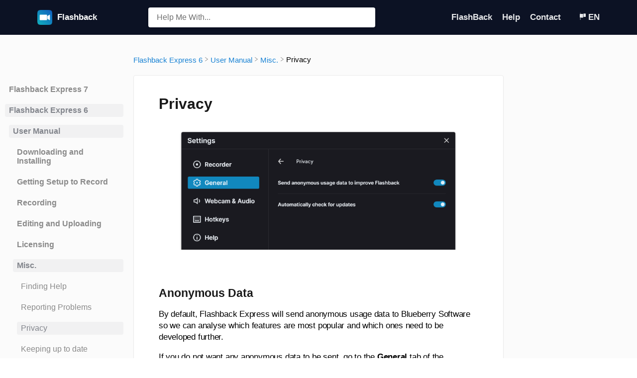

--- FILE ---
content_type: text/html; charset=utf-8
request_url: https://help.flashbackrecorder.com/l/en/article/7ocari8qfs-privacy
body_size: 20957
content:
<!DOCTYPE html>

<html lang="en">
  <head>
        <title>Privacy - Flashback User Manuals and Support</title>
    

      <meta name="description" content="Control what data is sent and downloaded by Flashback Express using Privacy settings. - Express 6 Help">

    <meta name="viewport" content="width=device-width, initial-scale=1">

      <link rel="shortcut icon" href="https://files.helpdocs.io/9heycgfgxk/favico.png">

        <meta property="og:title" content="Privacy">
        <meta property="twitter:title" content="Privacy">
        <meta property="og:description" content="Control what data is sent and downloaded by Flashback Express using Privacy settings. - Express 6 Help">
        <meta property="twitter:description" content="Control what data is sent and downloaded by Flashback Express using Privacy settings. - Express 6 Help">
        <meta property="og:type" content="article">
        <meta property="twitter:card" content="summary_large_image">
        <meta property="og:image" content="https://files.helpdocs.io/9heycgfgxk/articles/7ocari8qfs/1657635511605/settings-general-privacy-3-a.png">
        <meta property="twitter:image:src" content="https://files.helpdocs.io/9heycgfgxk/articles/7ocari8qfs/1657635511605/settings-general-privacy-3-a.png">
        <meta property="og:url" content="https://help.flashbackrecorder.com/l/en/article/7ocari8qfs-privacy">
        <meta property="twitter:site" content="https://help.flashbackrecorder.com/l/en">
        <meta property="article:published_time" content="2021-11-04T15:40:20Z">
        <meta property="article:modified_time" content="2023-09-05T10:41:11Z">
        <meta property="og:site_name" content="Flashback">
    

      <script type="application/ld+json">{"@context":"http://schema.org","@type":"TechArticle","articleBody":"Anonymous Data. By default, Flashback Express will send anonymous usage data to Blueberry Software so we can analyse which features are most popular and which ones need to be developed further. If you do not want any anonymous data to be sent, go to the General tab of the Recorder Settings, click Privacy and disable the Send anonymous usage data to improve FlashBack option. Updates. To keep users up-to-date, Flashback Express will check for updates each time it is started and download them in the background if any are found. If you do not want Flashback Express to download any updates in the background, go to the General tab of the Recorder Settings, click Privacy and disable the Automatically check for updates options. Even when this option is disabled, users will still be able to manually download updates by clicking the Check for updates option on the Help tab of the Recorder Settings.","articleSection":"Misc.","author":{"@type":"Person","image":"https://www.gravatar.com/avatar/6dbbbda9769bb4d50d25c14630997f72?d=mm\u0026s=150","name":"Gareth Casey"},"dateCreated":"2021-11-04T15:40:20Z","dateModified":"2023-09-05T10:41:11Z","datePublished":"2021-11-04T15:40:20Z","headline":"Privacy","image":"https://files.helpdocs.io/9heycgfgxk/articles/7ocari8qfs/1657635511605/settings-general-privacy-3-a.png","mainEntityOfPage":"https://help.flashbackrecorder.com/l/en/article/7ocari8qfs-privacy","publisher":{"@type":"Organization","logo":"https://files.helpdocs.io/9heycgfgxk/logo.png?t=1643629470780","name":"flashback"},"thumbnailUrl":"https://files.helpdocs.io/9heycgfgxk/articles/7ocari8qfs/1657635511605/settings-general-privacy-3-a.png","url":"https://help.flashbackrecorder.com/l/en/article/7ocari8qfs-privacy","version":6,"wordCount":153}</script>

      <link rel="canonical" href="https://help.flashbackrecorder.com/l/en/article/7ocari8qfs-privacy">



                    

          








          


                    





          











          





          


          








          



          







          

                    

          






          





          






          






          

                  <link rel="alternate" href="https://help.flashbackrecorder.com/l/en/article/7ocari8qfs-privacy" hreflang="en" />
              



          



          

                    




          





          



          



          
          

                    



          








          



          
      

                    

          








          


                    





          











          





          


          








          



          







          

                    

          






          





          






          






          

                  <link rel="alternate" href="https://help.flashbackrecorder.com/l/fr/article/7ocari8qfs-vie-priv-e" hreflang="fr" />
              



          



          

                    




          





          



          



          
          

                    



          








          



          
      

                    

          








          


                    





          











          





          


          








          



          







          

                    

          






          





          






          






          

                  <link rel="alternate" href="https://help.flashbackrecorder.com/l/ja/article/7ocari8qfs-privacy" hreflang="ja" />
              



          



          

                    




          





          



          



          
          

                    



          








          



          
      

    


    <link rel="stylesheet" href="https://cdn.helpdocs.io/css/highlightjs-github-gist.min.css?v=1765798018" async>

    <link rel="stylesheet" href="https://cdn.helpdocs.io/css/v4/bars.min.css?v=1765798018">

      <style>
        /* Apply background colors as #0c1224 */
#homeBanner {
  background-color: #0c1224;
}
/* Apply background colors as #0c1224 */
.contactPopup .cpSubmit,
#doorbell-submit-button,
.cc-revoke, .cc-allow {
  background-color: #0c1224;
}

/* Apply color as #0c1224 */
.langLink,
.cCardIcon, .cCardTitle, .aCardTitle, .spCardTitle,
.snmenu a.sidebar-category:hover, .snmenu a.sidebar-article:hover,
#tableOfContents a:hover,
.bcList a,
#articleBody a,
#articleBody ul > li::before,
.inline-code,
code,
.cpCheck:after,
.cc-link {
  color: #0c1224;
}

/* Apply color as #e6e7e9 */
.hnBrand,
.hnItems a,
.hnItem a,
.contactPopup .cpSubmit,
.scTitle, .taTitle, .faTitle,
.faCardTitle, .taCardTitle,
.taHit, .faHit,
#doorbell-submit-button,
.cc-revoke, .cc-allow {
  color: #e6e7e9;
}

/* Apply border-color as #0c1224 */
.contactPopup .cpName input:hover,
.contactPopup .cpEmail input:hover,
.contactPopup .cpTextarea textarea:hover,
.contactPopup .cpName input:focus,
.contactPopup .cpEmail input:focus,
.contactPopup .cpTextarea textarea:focus,
#prevNext .pnPrev:hover,
#prevNext .pnNext:hover {
  border-color: #0c1224;
}

/* Apply border-top-color as #0c1224 */
.cc-window {
  border-top-color: #0c1224 !important;
}

/* Apply border-color as #0c1224 */
#articleBody blockquote {
  border-color: #0c1224;
}

/* Apply color as #090e1c */
#articleBody ol > li:before,
.snmenu a.sidebar-category p.expanded, .snmenu a.sidebar-article.current p,
.ticket-deflection-result a,
.cc-dismiss, .cc-deny {
  color: #090e1c;
}

@media only screen and (max-width: 1000px) {
  .hnItem a {
    color: #090e1c;
  }
}

/* Apply background-color as #e6e7e9 */
#articleBody ol > li:before,
.snmenu a.sidebar-category p.expanded, .snmenu a.sidebar-article.current p,
.cc-dismiss, .cc-deny {
  background-color: rgba(230, 231, 233);
}

/* Apply border-color as #e6e7e9 */
#articleBody ol > li:after {
  border: 1px solid rgba(230, 231, 233);
}

#articleBody details {
  background-color: rgba(12, 18, 36,.15);
}

#articleBody details summary {
  color: #070a15 !important;
}

#articleBody details summary:focus {
  outline: 1px auto #0c1224 !important;
}

#articleBody a.articleButton button {
  background-color: #0c1224;
  border-color: #090e1c;
  color: #e6e7e9;
}
#articleBody a.articleButton button:hover {
  background-color: #090e1c;
}
#articleBody a.articleButton button:focus {
  outline: 5px auto #090e1c !important;
}

/* Apply fill as #0c1224 */
.fbPositiveIcon:hover .fbHighlightFill,
.fbNeutralIcon:hover .fbHighlightFill,
.fbNegativeIcon:hover .fbHighlightFill {
  fill: #0c1224;
}

/* Apply stroke as #0c1224 */
.fbPositiveIcon:hover .fbHighlightStroke,
.fbNeutralIcon:hover .fbHighlightStroke,
.fbNegativeIcon:hover .fbHighlightStroke {
  stroke: #0c1224;
}

/* Apply fill as #e6e7e9 */
.hnLangFlag {
  fill: #e6e7e9;
}

/* Apply fill as #0c1224 */
.aCardFeaturedIcon {
  fill: #0c1224;
}
      </style>

        <style>
          @import url("https://use.typekit.net/kep1gfn.css");

body, html, #main {background-color:#ffffff}

.hvr-card {background-color:#f4f4f4;}
.sidebar-category, .sidebar-category p {font-weight:normal}

#main[data-hd-template="barsv3"] #header {background-color:#202020 !important}
#main[data-hd-template="barsv3"] #header #search-container {color:#202020 !important;background-color:#ffffff !important}


/* Disable updated at times and author names on the article page */
#ahAuthorship {
    display: none;
}

/* Disable updated at times and author names on category cards */
.cCardAuthorship { 
    display: none; 
}

/* Disable updated at times and author names on the article page */
.ahAuthorship { 
    display: none; 
}


/* CSS - DJF */

body :not(.fa) {/*font-family:"neuzeit-grotesk", Sans-serif;*/font-size:17px;}
/*
#homeNav, .container-fluid {display: flex; justify-content: center;}
nav, div#content {width: 1170px}
*/
/* so they span the entire content */

/*
#breadcrumbs, h1.cTitle {grid-column: 1/3;} 
section#content {grid-column:2/3} 
*/

/* so we have the sidebar */
/*
#sidenav {margin-left:0}
nav {padding: 15px 5px;grid-template-columns: 1fr 2fr 1fr;}
.container-fluid {background-color: #fbfbfb;}
.three-col-center-focused-grid {grid-template-columns: 1fr 4fr}
footer {background-color:transparent !important;border:0 !important;}
#articleCard {grid-column:2/4}
#tableOfContents {grid-column:4}

.navRightItems li {margin-left:15px;padding: 5px 15px; display: flex; align-items: center;}
.navRightItems ul {display: flex; justify-content: flex-end; height: 38px;}
.hnItems li {transition:background-color 0.3s}
.hnItems li:hover {background-color: rgba(255,255,255,0.20);}
.hnItems a {color:#ffffff}
#breadcrumbs {padding-top: 16px; padding-bottom: 10px;}
*/

.hnBrand {font-weight:600;color:#ffffff}
.cCardIcon, i.breadcrumb-icon {display:none}
.hnLink {color:#e6e7e9}


#articleBody p, #articleBody ol > li {font-size:17px;line-height:140%}
#articleBody a, a.raLink, .raLink h4 {color:#1882d4}
#articleBody ul {margin-left: 35px;}
#articleBody ul > li {text-indent:-25px}

#articleBody h3 {padding-top: 2em; margin-bottom: 0.5em; cursor: pointer; font-size: 23px;}
#articleBody h4, #articleBody h5 {padding-top: 1em; margin-bottom: 0.5em; cursor: pointer; font-size: 19px;}
h1.cTitle { text-align: center;font-size: 34px;    margin-bottom: 1.5em;    margin-top:0.5em;}
h1.ahTitle {font-size:30px;margin-bottom:0}

.snmenu a.sidebar-category p, .snmenu a.sidebar-article p,#tableOfContents a {transition: background-color 0.3s}
.snmenu a.sidebar-category p:hover, .snmenu a.sidebar-article p:hover,#tableOfContents a:hover {background-color:rgba(230, 231, 233);}

/* the homepage, top articles list styling */
.taList {margin-left: 20px;}
.taHit h5 {margin-top: 5px;    margin-bottom: 5px;    font-weight: 400;}


.bcList li {display: flex;align-items: center; height: auto;font-weight:normal;}
.bcList li a {color:#1882d4;font-weight:normal}
.bcList ol {display:flex;align-items:center;margin-top:0}
.bcList ol li:first-child {display:none}
.bcList span, .bcList a {font-size:15px}


#sidenav.categoriesSidenav {    grid-row: 3;}
h1.cTitle {grid-row: 2;}

#tableOfContents ul li {margin:15px 0}
#tableOfContents a {padding:4px 6px;border-radius:4px;font-size:16px}

.sidebar-category p {font-weight:bold}
/* make their cards more like ours on /help */

#categories, #articles {grid-template-columns: repeat(auto-fill,minmax(290px,1fr));grid-gap: 50px;}
#articles a, #categories a {box-shadow: 0px 0px 36px rgba(0, 0, 0, 0.1); border:0}
h3.cardTitle, h4.cardTitle {font-size:140%;margin:0;padding:0;grid-row-start:1}
.aCardFeaturedIcon {display:none}
.card {padding: 25px 30px 30px 30px;}
.card:hover {box-shadow: 0 4px 8px 0 rgb(0 0 0 / 10%);}
.stack::after, .stack::before {display:none}
.scaleSmall:hover {transform:none}
.raLink h4 {margin: 0.5em; margin-left: 0;font-size: 17px;font-weight: normal;}
.cCardDescription {grid-row:2}
#categories.fewCategories .card {min-height:100%}
#categories a.cardLink {height:max-content}

/* search results */

.srHit .permissionedArticle {margin-right:0}
p.srHitDescription {margin-top:10px}
h4.srHitTitle {margin-bottom:0}

/* mobile */
@media only screen 
and (min-device-width : 320px) 
and (max-device-width : 780px) {
    nav {padding-top:10px}
    nav, div#content {width: 100%;grid-template-columns: 0 1fr 0;}

  a.hnBranding {width:120px}
    .hnMobileNavButton {top:22px;right:10px;z-index: 999;}
    section#content, #breadcrumbs {padding-left:5px;padding-right:5px;grid-column: 1/3;}    
}
        </style>
    

    

    <script>
      var hasIcon = [
          false,
          false,
          false,
          false,
          false,
          false,
          false,
          false,
          false,
          false,
          false,
          false,
          false,
          false,
          false,
          true,
          true,
          true,
          true,
          false,
          true,
          false,
          false,
          false,
          false,
          false,
          false,
          false,
          false,
          false,
          false,
          false,
          false,
          false,
      ].reduce(function (acc, cur) { return acc = acc || cur; }, false);
      if (hasIcon) {
        document.head.insertAdjacentHTML('beforeend', '<link rel="stylesheet" href="https://cdn.helpdocs.io/css/font-awesome.min.css?v=1765798018">');
      }
    </script>

        <!--
<script type="text/javascript" src="https://cdn.weglot.com/weglot.min.js"></script>
<script>
    Weglot.initialize({
        api_key: 'wg_1fadabd657e1bc6b82a9a7290dd243950'
    });
</script>
-->
<script src="https://ajax.googleapis.com/ajax/libs/jquery/3.6.0/jquery.min.js"></script>
<script>
$(document).ready(function () {
    const tosearch = [". - Express 6 Help",". - Express 7 Help",". - FBX Help",". - Camigo Help",". - Video Converter Help"]; // text we're looking for    
    const prodnames = ["Flashback Express 6","Flashback Express 7","FBX","Camigo","Flashback Video Converter"]; // product name for the tag

    // when search results displayed, replace the text appended to short description that identifies the product with a graphic tag
    // changed 09/2025 to use MutationObserver replacing deprecated domSubtreemodified
    var observer = new MutationObserver(function(mutations) {
       $("p.srHitDescription").each(function(){        
            var ind1=-1;
            var str1 = $(this).text();
            
            for (var i=0;i<tosearch.length && ind1==-1;i++) {
                if (str1.includes(tosearch[i])) 
                    ind1=i;    
            }
            
            if (ind1!=-1) {
                $(this).text(str1.replace(tosearch[ind1],".")); // remove the searched text
                var el1 = '<div style="display:inline-block;padding:3px 7px;background-color:#7a7a7a;color:#ffffff;font-size:10pt;border-radius:5px;margin-top:5px">'+prodnames[ind1]+'</div>';
                $(this).parent().append(el1); // add the tag
            }
        });
    });
  
   observer.observe($('#hits')[0], {characterData: true, childList: true, subtree: true});
  
    // Remove the "- Express 6 help" text from the article description on other pages
    $(".aCardDescription").each(function(){
        var str1 = $(this).text();
        for (var i=0;i<tosearch.length;i++) {
            if (str1.includes(tosearch[i])) {
                $(this).text(str1.replace(tosearch[i],"."));
                break;
            }
        }
    });
});
</script>

<meta name="robots" content="noindex">
    







    

    <meta property="hd-render" content="hbs">
  </head>

  <body
    data-article-id="7ocari8qfs"
    data-category-id="iqbvyp2yta"
    data-search-term="undefined"
    data-original-search-term="undefined"
    data-search-result-count="undefined"
    data-language-code="en"
    data-default-language-code="en"
    data-account-id="9heycgfgxk"
    data-domain="help.flashbackrecorder.com"
    data-home-path="/"
    data-search-placeholder="Help me with..."
    data-see-more-results-string="See more results"
    data-no-articles-found-string="No articles found"
  >

    <div id="main" data-hd-template="barsv4">
      <div id="overlay"></div>
      <section id="homeBanner">
      
        <!-- Main navigation bar -->
        <header id="homeNav">
          <nav role="navigation">
            <!-- Logo and brand -->
            <a class="hnBranding navLeft" href="/l/en">
                <img class="hnLogo" aria-label="Flashback Logo" src="https://files.helpdocs.io/9heycgfgxk/logo.png?t=1643629470780" alt="Flashback Logo" />
              
                <span class="hnBrand" aria-label="Flashback">Flashback</span>
            </a>
      
              <!-- Search bar -->
              <section id="search-container" class="smallSearchContainer" aria-label="Search section" >
                <div class="smallInstantSearch" id="instant-search">
                  <form action="/search" method="GET">
                    <label><input id="hd-query" name="query" placeholder="Help Me With..." autocomplete="off" autocorrect="off" autocapitalize="off" aria-label="Help Me With... search bar"></label>
                  </form>
                </div>
      
                <!-- Search results -->
                <section id="searchresults"  class="smallSearchHits" aria-label="Search results">
                  <div class="srHits" id="hits" aria-label="Search hit"></div>
                </section>
      
              </section>
      
            <!-- Navigation links -->
            <div class="hnItems navRightItems">
              <ul class="hnList">
                          
                    <li class="hnItem" href="#">
                      <a class="hnLink" rel="noreferrer" href="https://www.flashbackrecorder.com/" target="_blank" aria-label="FlashBack navigation item (opens in new tab)">
                        FlashBack
                      </a>
                    </li>
                    <li class="hnItem" href="#">
                      <a class="hnLink" rel="noreferrer" href="https://www.flashbackrecorder.com/support/" target="_blank" aria-label="Help navigation item (opens in new tab)">
                        Help
                      </a>
                    </li>
                    <li class="hnItem" href="#">
                      <a class="hnLink" rel="noreferrer" href="https://www.flashbackrecorder.com/contact-support/" target="_blank" aria-label="Contact navigation item (opens in new tab)">
                        Contact
                      </a>
                    </li>
                
                <li class="hnItem contactButton" href="#" aria-label="Contact">
                  
                  
                  
                  
                  
                </li> <!-- Contact button -->
                  <!-- Language switcher -->
                  <li data-popup-trigger="language" class="hnItem languageSwitcher" href="#" aria-label="Language switcher">
                    <a class="hnLink hnLang" href="#">
                      <svg class="hnLangFlag" height="15" viewBox="0 0 20 20" width="15" xmlns="http://www.w3.org/2000/svg" xmlns:xlink="http://www.w3.org/1999/xlink">
                        <clipPath id="hnLangClip">
                          <path d="m0 0h24v24h-24z"/>
                        </clipPath>
                        <g clip-path="url(#a)">
                          <path d="m0 0h5a1 1 0 0 1 1 1v7a1 1 0 0 1 -1 1h-5a0 0 0 0 1 0 0v-9a0 0 0 0 1 0 0z" transform="translate(14 3)"/>
                          <path d="m1 0h8a0 0 0 0 1 0 0v10a0 0 0 0 1 0 0h-8a1 1 0 0 1 -1-1v-8a1 1 0 0 1 1-1z" transform="translate(4 4)"/>
                          <path d="m0 0h1v2h-1z" transform="translate(5 1)"/>
                          <path d="m0 0h1v8h-1z" transform="translate(5 15)"/>
                        </g>
                      </svg>
                      <span class="hnLangCode">en</span>
                    </a>
                  </li>
              </ul>
            </div>
      
            <div data-popup-body="language" class="languageSwitcherPopup popup">
              <ul class="languageList">
      
      
                                  
      
                    
      
      
      
      
      
      
      
      
                    
      
      
                                  
      
      
      
      
      
                    
      
      
      
      
      
      
      
      
      
      
      
                    
      
      
      
      
      
                    
      
      
                    
      
      
      
      
      
      
      
      
                    
      
      
      
                    
      
      
      
      
      
      
      
                    
      
                                  
      
                    
      
      
      
      
      
      
                    
      
      
      
      
      
                    
      
      
      
      
      
      
                    
      
      
      
      
      
      
                    
      
                            <li class="langItem" href="#">
                              <a class="langLink" href="/l/en/article/7ocari8qfs-privacy" aria-label="Switch to English">
                                English
                              </a>
                            </li>
                        
      
      
      
                    
      
      
      
                    
      
                                  
      
      
      
      
                    
      
      
      
      
      
                    
      
      
      
                    
      
      
      
                    
                    
      
                                  
      
      
      
                    
      
      
      
      
      
      
      
      
                    
      
      
      
                    
      
      
      
                                  
      
                    
      
      
      
      
      
      
      
      
                    
      
      
                                  
      
      
      
      
      
                    
      
      
      
      
      
      
      
      
      
      
      
                    
      
      
      
      
      
                    
      
      
                    
      
      
      
      
      
      
      
      
                    
      
      
      
                    
      
      
      
      
      
      
      
                    
      
                                  
      
                    
      
      
      
      
      
      
                    
      
      
      
      
      
                    
      
      
      
      
      
      
                    
      
      
      
      
      
      
                    
      
                            <li class="langItem" href="#">
                              <a class="langLink" href="/l/fr/article/7ocari8qfs-vie-priv-e" aria-label="Switch to Français">
                                Français
                              </a>
                            </li>
                        
      
      
      
                    
      
      
      
                    
      
                                  
      
      
      
      
                    
      
      
      
      
      
                    
      
      
      
                    
      
      
      
                    
                    
      
                                  
      
      
      
                    
      
      
      
      
      
      
      
      
                    
      
      
      
                    
      
      
      
                                  
      
                    
      
      
      
      
      
      
      
      
                    
      
      
                                  
      
      
      
      
      
                    
      
      
      
      
      
      
      
      
      
      
      
                    
      
      
      
      
      
                    
      
      
                    
      
      
      
      
      
      
      
      
                    
      
      
      
                    
      
      
      
      
      
      
      
                    
      
                                  
      
                    
      
      
      
      
      
      
                    
      
      
      
      
      
                    
      
      
      
      
      
      
                    
      
      
      
      
      
      
                    
      
                            <li class="langItem" href="#">
                              <a class="langLink" href="/l/ja/article/7ocari8qfs-privacy" aria-label="Switch to 日本語">
                                日本語
                              </a>
                            </li>
                        
      
      
      
                    
      
      
      
                    
      
                                  
      
      
      
      
                    
      
      
      
      
      
                    
      
      
      
                    
      
      
      
                    
                    
      
                                  
      
      
      
                    
      
      
      
      
      
      
      
      
                    
      
      
      
                    
      
              </ul>
            </div>
      
            <!-- Mobile navigation -->
            <a data-popup-trigger="mobile-nav" href="#" class="hnMobileNavButton" aria-label="Mobile navigation">
              <svg height="14" viewBox="0 0 20 14" width="20" xmlns="http://www.w3.org/2000/svg">
                <g class="hnMobileIcon" fill="none" stroke="none" stroke-width="2">
                  <path class="hnMobileIconTopBar" d="m0 1h20"/>
                  <path class="hnMobileIconBottomBar" d="m0 13h20"/>
                </g>
              </svg>
            </a>
            <div data-popup-body="mobile-nav" class="hnMobileItems mobileMenuPopup popup" aria-label="Mobile navigation popup">
              <ul class="hnList">
                    <li class="hnItem" href="#">
                      <a class="hnLink" href="https://www.flashbackrecorder.com/" target="_blank" aria-label="FlashBack navigation item">
                        FlashBack
                      </a>
                    </li>
                    <li class="hnItem" href="#">
                      <a class="hnLink" href="https://www.flashbackrecorder.com/support/" target="_blank" aria-label="Help navigation item">
                        Help
                      </a>
                    </li>
                    <li class="hnItem" href="#">
                      <a class="hnLink" href="https://www.flashbackrecorder.com/contact-support/" target="_blank" aria-label="Contact navigation item">
                        Contact
                      </a>
                    </li>
                
                <li class="hnItem contactButton" href="#" aria-label="Contact">
                  
                  
                  
                  
                  
                </li> <!-- Contact button -->
                  <!-- Language switcher -->
                  <li data-popup-trigger="language" class="hnItem languageSwitcher" href="#">
                    <a class="hnLink hnLang" href="#" aria-label="Switch language">
                      <span class="hnLangCode">en</span>
                    </a>
                  </li>
              </ul>
            </div>
      
          </nav>
        </header>
      
      </section>
      
      
      <div class="container-fluid">
        <div id="content">
          
          <main id="articleContent" class="three-col-small-center-focused-grid">
          	<!-- Side navigation -->
          	<section id="sidenav" aria-label="Side navigation">
          		<div class="snmenu three-col-left stickOnScroll">
          			  <div id="sidebar">
          			          <a
          			            class="sidebar-category"
          			            href="#category-ay2x1j45vc-items"
          			            aria-expanded="false"
          			            aria-controls="category-ay2x1j45vc-items"
          			          >
          			            <p
          			              id="category-ay2x1j45vc-title"
          			              style="margin-left: 0em !important;"
          			              onclick="toggleCategoryIcon(event, 'ay2x1j45vc')"
          			              aria-label="Category Flashback Express 7"
          			            >
          			              Flashback Express 7
          			            </p>
          			          </a>
          			          <div
          			            id="category-ay2x1j45vc-items"
          			            class="collapse"
          			            data-toggle="collapse"
          			          >
          			                <a
          			                  class="sidebar-category"
          			                  href="#category-iv340mco3z-items"
          			                  aria-expanded="false"
          			                  aria-controls="category-iv340mco3z-items"
          			                >
          			                  <p
          			                    id="category-iv340mco3z-title"
          			                    style="margin-left: 0.5em !important;"
          			                    onclick="toggleCategoryIcon(event, 'iv340mco3z')"
          			                    aria-label="Category User Manual"
          			                  >
          			                    User Manual
          			                  </p>
          			                </a>
          			                <div
          			                  id="category-iv340mco3z-items"
          			                  class="collapse"
          			                  data-toggle="collapse"
          			                >
          			                      <a
          			                        class="sidebar-category"
          			                        href="#category-nnfpcpqg3d-items"
          			                        aria-expanded="false"
          			                        aria-controls="category-nnfpcpqg3d-items"
          			                      >
          			                        <p
          			                          id="category-nnfpcpqg3d-title"
          			                          style="margin-left: 1em !important;"
          			                          onclick="toggleCategoryIcon(event, 'nnfpcpqg3d')"
          			                          aria-label="Category Downloading and Installing"
          			                        >
          			                          Downloading and Installing
          			                        </p>
          			                      </a>
          			                      <div
          			                        id="category-nnfpcpqg3d-items"
          			                        class="collapse"
          			                        data-toggle="collapse"
          			                      >
          			                    
          			                          <a
          			                            class="sidebar-article"
          			                            href="/l/en/article/3o2r55pbo0-system-requirements-for-express-7"
          			                            onclick="window.location.href='/l/en/article/3o2r55pbo0-system-requirements-for-express-7'"
          			                            aria-label="Article System Requirements for Express 7"
          			                          >
          			                            <p style="margin-left: 1.5em !important;">
          			                              System Requirements for Express 7
          			                            </p>
          			                          </a>
          			                          <a
          			                            class="sidebar-article"
          			                            href="/l/en/article/sviqhemv1u-installing-express-7"
          			                            onclick="window.location.href='/l/en/article/sviqhemv1u-installing-express-7'"
          			                            aria-label="Article Installing Flashback Express 7"
          			                          >
          			                            <p style="margin-left: 1.5em !important;">
          			                              Installing Flashback Express 7
          			                            </p>
          			                          </a>
          			                      </div>
          			                          <a
          			                        class="sidebar-category"
          			                        href="#category-f6e0rsr9rj-items"
          			                        aria-expanded="false"
          			                        aria-controls="category-f6e0rsr9rj-items"
          			                      >
          			                        <p
          			                          id="category-f6e0rsr9rj-title"
          			                          style="margin-left: 1em !important;"
          			                          onclick="toggleCategoryIcon(event, 'f6e0rsr9rj')"
          			                          aria-label="Category Recording a Video"
          			                        >
          			                          Recording a Video
          			                        </p>
          			                      </a>
          			                      <div
          			                        id="category-f6e0rsr9rj-items"
          			                        class="collapse"
          			                        data-toggle="collapse"
          			                      >
          			                    
          			                          <a
          			                            class="sidebar-article"
          			                            href="/l/en/article/29kmnuupt7-recorder-window"
          			                            onclick="window.location.href='/l/en/article/29kmnuupt7-recorder-window'"
          			                            aria-label="Article Recorder Window"
          			                          >
          			                            <p style="margin-left: 1.5em !important;">
          			                              Recorder Window
          			                            </p>
          			                          </a>
          			                          <a
          			                            class="sidebar-article"
          			                            href="/l/en/article/mk6k6u2xmt-recording-settings"
          			                            onclick="window.location.href='/l/en/article/mk6k6u2xmt-recording-settings'"
          			                            aria-label="Article Recorder Settings"
          			                          >
          			                            <p style="margin-left: 1.5em !important;">
          			                              Recorder Settings
          			                            </p>
          			                          </a>
          			                          <a
          			                            class="sidebar-article"
          			                            href="/l/en/article/shgyuapqn7-recording-your-screen"
          			                            onclick="window.location.href='/l/en/article/shgyuapqn7-recording-your-screen'"
          			                            aria-label="Article Selecting What To Record"
          			                          >
          			                            <p style="margin-left: 1.5em !important;">
          			                              Selecting What To Record
          			                            </p>
          			                          </a>
          			                          <a
          			                            class="sidebar-article"
          			                            href="/l/en/article/4o5ds1keq2-recording-the-mouse-cursor"
          			                            onclick="window.location.href='/l/en/article/4o5ds1keq2-recording-the-mouse-cursor'"
          			                            aria-label="Article Recording the Mouse Cursor"
          			                          >
          			                            <p style="margin-left: 1.5em !important;">
          			                              Recording the Mouse Cursor
          			                            </p>
          			                          </a>
          			                          <a
          			                            class="sidebar-article"
          			                            href="/l/en/article/rbfplh47hd-starting-and-stopping-recording"
          			                            onclick="window.location.href='/l/en/article/rbfplh47hd-starting-and-stopping-recording'"
          			                            aria-label="Article Starting and Stopping Recording"
          			                          >
          			                            <p style="margin-left: 1.5em !important;">
          			                              Starting and Stopping Recording
          			                            </p>
          			                          </a>
          			                          <a
          			                            class="sidebar-article"
          			                            href="/l/en/article/op0xu5repf-recorder-control-bar"
          			                            onclick="window.location.href='/l/en/article/op0xu5repf-recorder-control-bar'"
          			                            aria-label="Article Recorder Control Bar"
          			                          >
          			                            <p style="margin-left: 1.5em !important;">
          			                              Recorder Control Bar
          			                            </p>
          			                          </a>
          			                          <a
          			                            class="sidebar-article"
          			                            href="/l/en/article/ezi5c3sbtz-advanced-recording-options"
          			                            onclick="window.location.href='/l/en/article/ezi5c3sbtz-advanced-recording-options'"
          			                            aria-label="Article Advanced Recording Options"
          			                          >
          			                            <p style="margin-left: 1.5em !important;">
          			                              Advanced Recording Options
          			                            </p>
          			                          </a>
          			                          <a
          			                            class="sidebar-article"
          			                            href="/l/en/article/4czbgqe5je-annotating-while-recording"
          			                            onclick="window.location.href='/l/en/article/4czbgqe5je-annotating-while-recording'"
          			                            aria-label="Article Annotating While Recording"
          			                          >
          			                            <p style="margin-left: 1.5em !important;">
          			                              Annotating While Recording
          			                            </p>
          			                          </a>
          			                          <a
          			                            class="sidebar-article"
          			                            href="/l/en/article/d6jdalojmj-recording-on-a-computer-with-dual-gpus"
          			                            onclick="window.location.href='/l/en/article/d6jdalojmj-recording-on-a-computer-with-dual-gpus'"
          			                            aria-label="Article Recording on a computer with dual GPUs"
          			                          >
          			                            <p style="margin-left: 1.5em !important;">
          			                              Recording on a computer with dual GPUs
          			                            </p>
          			                          </a>
          			                      </div>
          			                          <a
          			                        class="sidebar-category"
          			                        href="#category-0wks2f4htk-items"
          			                        aria-expanded="false"
          			                        aria-controls="category-0wks2f4htk-items"
          			                      >
          			                        <p
          			                          id="category-0wks2f4htk-title"
          			                          style="margin-left: 1em !important;"
          			                          onclick="toggleCategoryIcon(event, '0wks2f4htk')"
          			                          aria-label="Category Previewing a Recording"
          			                        >
          			                          Previewing a Recording
          			                        </p>
          			                      </a>
          			                      <div
          			                        id="category-0wks2f4htk-items"
          			                        class="collapse"
          			                        data-toggle="collapse"
          			                      >
          			                    
          			                          <a
          			                            class="sidebar-article"
          			                            href="/l/en/article/g2amgtmbh9-preview-window"
          			                            onclick="window.location.href='/l/en/article/g2amgtmbh9-preview-window'"
          			                            aria-label="Article Preview Window"
          			                          >
          			                            <p style="margin-left: 1.5em !important;">
          			                              Preview Window
          			                            </p>
          			                          </a>
          			                          <a
          			                            class="sidebar-article"
          			                            href="/l/en/article/hcmslcuo0n-creating-a-clip"
          			                            onclick="window.location.href='/l/en/article/hcmslcuo0n-creating-a-clip'"
          			                            aria-label="Article Creating a Clip"
          			                          >
          			                            <p style="margin-left: 1.5em !important;">
          			                              Creating a Clip
          			                            </p>
          			                          </a>
          			                          <a
          			                            class="sidebar-article"
          			                            href="/l/en/article/zb9sokhup9-saving-a-screenshot"
          			                            onclick="window.location.href='/l/en/article/zb9sokhup9-saving-a-screenshot'"
          			                            aria-label="Article Saving a screenshot"
          			                          >
          			                            <p style="margin-left: 1.5em !important;">
          			                              Saving a screenshot
          			                            </p>
          			                          </a>
          			                      </div>
          			                          <a
          			                        class="sidebar-category"
          			                        href="#category-5vdu1qelvw-items"
          			                        aria-expanded="false"
          			                        aria-controls="category-5vdu1qelvw-items"
          			                      >
          			                        <p
          			                          id="category-5vdu1qelvw-title"
          			                          style="margin-left: 1em !important;"
          			                          onclick="toggleCategoryIcon(event, '5vdu1qelvw')"
          			                          aria-label="Category Editing a Project"
          			                        >
          			                          Editing a Project
          			                        </p>
          			                      </a>
          			                      <div
          			                        id="category-5vdu1qelvw-items"
          			                        class="collapse"
          			                        data-toggle="collapse"
          			                      >
          			                            <a
          			                              class="sidebar-category"
          			                              href="#category-wknui17x7t-items"
          			                              aria-expanded="false"
          			                              aria-controls="category-wknui17x7t-items"
          			                            >
          			                              <p
          			                                id="category-wknui17x7t-title"
          			                                style="margin-left: 1.5em !important;"
          			                                onclick="toggleCategoryIcon(event, 'wknui17x7t')"
          			                                aria-label="Category Editing Basics"
          			                              >
          			                                Editing Basics
          			                              </p>
          			                            </a>
          			                            <div
          			                              id="category-wknui17x7t-items"
          			                              class="collapse"
          			                              data-toggle="collapse"
          			                            >
          			                          
          			                                <a
          			                                  class="sidebar-article"
          			                                  href="/l/en/article/qg94nc4g8c-editor-windows"
          			                                  onclick="window.location.href='/l/en/article/qg94nc4g8c-editor-windows'"
          			                                  aria-label="Article Navigating the Project Editor"
          			                                >
          			                                  <p style="margin-left: 2em !important;">
          			                                    Navigating the Project Editor
          			                                  </p>
          			                                </a>
          			                                <a
          			                                  class="sidebar-article"
          			                                  href="/l/en/article/j9r9a0dfei-working-with-media"
          			                                  onclick="window.location.href='/l/en/article/j9r9a0dfei-working-with-media'"
          			                                  aria-label="Article Working with Media"
          			                                >
          			                                  <p style="margin-left: 2em !important;">
          			                                    Working with Media
          			                                  </p>
          			                                </a>
          			                                <a
          			                                  class="sidebar-article"
          			                                  href="/l/en/article/1bg0p6tc1k-the-timeline"
          			                                  onclick="window.location.href='/l/en/article/1bg0p6tc1k-the-timeline'"
          			                                  aria-label="Article The Timeline"
          			                                >
          			                                  <p style="margin-left: 2em !important;">
          			                                    The Timeline
          			                                  </p>
          			                                </a>
          			                                <a
          			                                  class="sidebar-article"
          			                                  href="/l/en/article/epvaa81i7m-the-video-canvas"
          			                                  onclick="window.location.href='/l/en/article/epvaa81i7m-the-video-canvas'"
          			                                  aria-label="Article The Video Canvas"
          			                                >
          			                                  <p style="margin-left: 2em !important;">
          			                                    The Video Canvas
          			                                  </p>
          			                                </a>
          			                                <a
          			                                  class="sidebar-article"
          			                                  href="/l/en/article/trmr4te5qs-the-style-panel"
          			                                  onclick="window.location.href='/l/en/article/trmr4te5qs-the-style-panel'"
          			                                  aria-label="Article Styling Media"
          			                                >
          			                                  <p style="margin-left: 2em !important;">
          			                                    Styling Media
          			                                  </p>
          			                                </a>
          			                                <a
          			                                  class="sidebar-article"
          			                                  href="/l/en/article/503ch1rqog-editing-preferences"
          			                                  onclick="window.location.href='/l/en/article/503ch1rqog-editing-preferences'"
          			                                  aria-label="Article Editing Preferences"
          			                                >
          			                                  <p style="margin-left: 2em !important;">
          			                                    Editing Preferences
          			                                  </p>
          			                                </a>
          			                            </div>
          			                                <a
          			                              class="sidebar-category"
          			                              href="#category-h49ku3gfic-items"
          			                              aria-expanded="false"
          			                              aria-controls="category-h49ku3gfic-items"
          			                            >
          			                              <p
          			                                id="category-h49ku3gfic-title"
          			                                style="margin-left: 1.5em !important;"
          			                                onclick="toggleCategoryIcon(event, 'h49ku3gfic')"
          			                                aria-label="Category Exploring Media"
          			                              >
          			                                Exploring Media
          			                              </p>
          			                            </a>
          			                            <div
          			                              id="category-h49ku3gfic-items"
          			                              class="collapse"
          			                              data-toggle="collapse"
          			                            >
          			                          
          			                                <a
          			                                  class="sidebar-article"
          			                                  href="/l/en/article/uo96ulhxr4-videos"
          			                                  onclick="window.location.href='/l/en/article/uo96ulhxr4-videos'"
          			                                  aria-label="Article Videos"
          			                                >
          			                                  <p style="margin-left: 2em !important;">
          			                                    Videos
          			                                  </p>
          			                                </a>
          			                                <a
          			                                  class="sidebar-article"
          			                                  href="/l/en/article/lk80tgtgvv-images"
          			                                  onclick="window.location.href='/l/en/article/lk80tgtgvv-images'"
          			                                  aria-label="Article Images"
          			                                >
          			                                  <p style="margin-left: 2em !important;">
          			                                    Images
          			                                  </p>
          			                                </a>
          			                                <a
          			                                  class="sidebar-article"
          			                                  href="/l/en/article/18sc0wkv4q-animations"
          			                                  onclick="window.location.href='/l/en/article/18sc0wkv4q-animations'"
          			                                  aria-label="Article Animations"
          			                                >
          			                                  <p style="margin-left: 2em !important;">
          			                                    Animations
          			                                  </p>
          			                                </a>
          			                                <a
          			                                  class="sidebar-article"
          			                                  href="/l/en/article/127affr2jw-shapes"
          			                                  onclick="window.location.href='/l/en/article/127affr2jw-shapes'"
          			                                  aria-label="Article Shapes"
          			                                >
          			                                  <p style="margin-left: 2em !important;">
          			                                    Shapes
          			                                  </p>
          			                                </a>
          			                                <a
          			                                  class="sidebar-article"
          			                                  href="/l/en/article/4p7imnmqx9-backgrounds"
          			                                  onclick="window.location.href='/l/en/article/4p7imnmqx9-backgrounds'"
          			                                  aria-label="Article Backgrounds"
          			                                >
          			                                  <p style="margin-left: 2em !important;">
          			                                    Backgrounds
          			                                  </p>
          			                                </a>
          			                                <a
          			                                  class="sidebar-article"
          			                                  href="/l/en/article/hpv5yukbb1-text"
          			                                  onclick="window.location.href='/l/en/article/hpv5yukbb1-text'"
          			                                  aria-label="Article Text"
          			                                >
          			                                  <p style="margin-left: 2em !important;">
          			                                    Text
          			                                  </p>
          			                                </a>
          			                                <a
          			                                  class="sidebar-article"
          			                                  href="/l/en/article/r5u3d4apwz-titles"
          			                                  onclick="window.location.href='/l/en/article/r5u3d4apwz-titles'"
          			                                  aria-label="Article Titles"
          			                                >
          			                                  <p style="margin-left: 2em !important;">
          			                                    Titles
          			                                  </p>
          			                                </a>
          			                                <a
          			                                  class="sidebar-article"
          			                                  href="/l/en/article/2c5vkb48bf-audio"
          			                                  onclick="window.location.href='/l/en/article/2c5vkb48bf-audio'"
          			                                  aria-label="Article Audio"
          			                                >
          			                                  <p style="margin-left: 2em !important;">
          			                                    Audio
          			                                  </p>
          			                                </a>
          			                                <a
          			                                  class="sidebar-article"
          			                                  href="/l/en/article/zfcc16x1vs-voiceover"
          			                                  onclick="window.location.href='/l/en/article/zfcc16x1vs-voiceover'"
          			                                  aria-label="Article Voiceovers"
          			                                >
          			                                  <p style="margin-left: 2em !important;">
          			                                    Voiceovers
          			                                  </p>
          			                                </a>
          			                                <a
          			                                  class="sidebar-article"
          			                                  href="/l/en/article/7o82xo2vve-subtitles"
          			                                  onclick="window.location.href='/l/en/article/7o82xo2vve-subtitles'"
          			                                  aria-label="Article Subtitles"
          			                                >
          			                                  <p style="margin-left: 2em !important;">
          			                                    Subtitles
          			                                  </p>
          			                                </a>
          			                                <a
          			                                  class="sidebar-article"
          			                                  href="/l/en/article/uyxhdyrpo0-blurs"
          			                                  onclick="window.location.href='/l/en/article/uyxhdyrpo0-blurs'"
          			                                  aria-label="Article Blurs"
          			                                >
          			                                  <p style="margin-left: 2em !important;">
          			                                    Blurs
          			                                  </p>
          			                                </a>
          			                                <a
          			                                  class="sidebar-article"
          			                                  href="/l/en/article/ujb0wyw2q8-flashback-pro-movies"
          			                                  onclick="window.location.href='/l/en/article/ujb0wyw2q8-flashback-pro-movies'"
          			                                  aria-label="Article Flashback Pro Movies"
          			                                >
          			                                  <p style="margin-left: 2em !important;">
          			                                    Flashback Pro Movies
          			                                  </p>
          			                                </a>
          			                            </div>
          			                                <a
          			                              class="sidebar-category"
          			                              href="#category-dmerz2fm36-items"
          			                              aria-expanded="false"
          			                              aria-controls="category-dmerz2fm36-items"
          			                            >
          			                              <p
          			                                id="category-dmerz2fm36-title"
          			                                style="margin-left: 1.5em !important;"
          			                                onclick="toggleCategoryIcon(event, 'dmerz2fm36')"
          			                                aria-label="Category Applying Effects"
          			                              >
          			                                Applying Effects
          			                              </p>
          			                            </a>
          			                            <div
          			                              id="category-dmerz2fm36-items"
          			                              class="collapse"
          			                              data-toggle="collapse"
          			                            >
          			                          
          			                                <a
          			                                  class="sidebar-article"
          			                                  href="/l/en/article/batg6k94wx-transitions"
          			                                  onclick="window.location.href='/l/en/article/batg6k94wx-transitions'"
          			                                  aria-label="Article Transitions"
          			                                >
          			                                  <p style="margin-left: 2em !important;">
          			                                    Transitions
          			                                  </p>
          			                                </a>
          			                                <a
          			                                  class="sidebar-article"
          			                                  href="/l/en/article/ev1d5bf9az-zooms-pans"
          			                                  onclick="window.location.href='/l/en/article/ev1d5bf9az-zooms-pans'"
          			                                  aria-label="Article Zooms &amp; Pans"
          			                                >
          			                                  <p style="margin-left: 2em !important;">
          			                                    Zooms &amp; Pans
          			                                  </p>
          			                                </a>
          			                                <a
          			                                  class="sidebar-article"
          			                                  href="/l/en/article/s5j09xsvad-fades"
          			                                  onclick="window.location.href='/l/en/article/s5j09xsvad-fades'"
          			                                  aria-label="Article Animation Effects"
          			                                >
          			                                  <p style="margin-left: 2em !important;">
          			                                    Animation Effects
          			                                  </p>
          			                                </a>
          			                                <a
          			                                  class="sidebar-article"
          			                                  href="/l/en/article/1bwk6c077n-smart-zoom"
          			                                  onclick="window.location.href='/l/en/article/1bwk6c077n-smart-zoom'"
          			                                  aria-label="Article Smart Zoom"
          			                                >
          			                                  <p style="margin-left: 2em !important;">
          			                                    Smart Zoom
          			                                  </p>
          			                                </a>
          			                                <a
          			                                  class="sidebar-article"
          			                                  href="/l/en/article/10prnn5oi1-custom-cursors"
          			                                  onclick="window.location.href='/l/en/article/10prnn5oi1-custom-cursors'"
          			                                  aria-label="Article Custom Cursors"
          			                                >
          			                                  <p style="margin-left: 2em !important;">
          			                                    Custom Cursors
          			                                  </p>
          			                                </a>
          			                                <a
          			                                  class="sidebar-article"
          			                                  href="/l/en/article/vlbfp8ku4q-ai-voice-changer"
          			                                  onclick="window.location.href='/l/en/article/vlbfp8ku4q-ai-voice-changer'"
          			                                  aria-label="Article A.I. Voice Changer"
          			                                >
          			                                  <p style="margin-left: 2em !important;">
          			                                    A.I. Voice Changer
          			                                  </p>
          			                                </a>
          			                            </div>
          			                                <a
          			                              class="sidebar-category"
          			                              href="#category-bvkfebzgh2-items"
          			                              aria-expanded="false"
          			                              aria-controls="category-bvkfebzgh2-items"
          			                            >
          			                              <p
          			                                id="category-bvkfebzgh2-title"
          			                                style="margin-left: 1.5em !important;"
          			                                onclick="toggleCategoryIcon(event, 'bvkfebzgh2')"
          			                                aria-label="Category Exporting"
          			                              >
          			                                Exporting
          			                              </p>
          			                            </a>
          			                            <div
          			                              id="category-bvkfebzgh2-items"
          			                              class="collapse"
          			                              data-toggle="collapse"
          			                            >
          			                          
          			                                <a
          			                                  class="sidebar-article"
          			                                  href="/l/en/article/0fj7fretui-exporting-from-exp-7"
          			                                  onclick="window.location.href='/l/en/article/0fj7fretui-exporting-from-exp-7'"
          			                                  aria-label="Article Exporting Your Video"
          			                                >
          			                                  <p style="margin-left: 2em !important;">
          			                                    Exporting Your Video
          			                                  </p>
          			                                </a>
          			                                <a
          			                                  class="sidebar-article"
          			                                  href="/l/en/article/duc53oiq8g-uploading"
          			                                  onclick="window.location.href='/l/en/article/duc53oiq8g-uploading'"
          			                                  aria-label="Article Uploading Your Video"
          			                                >
          			                                  <p style="margin-left: 2em !important;">
          			                                    Uploading Your Video
          			                                  </p>
          			                                </a>
          			                                <a
          			                                  class="sidebar-article"
          			                                  href="/l/en/article/s4kmoi7je6-exporting-a-project"
          			                                  onclick="window.location.href='/l/en/article/s4kmoi7je6-exporting-a-project'"
          			                                  aria-label="Article Exporting a Project"
          			                                >
          			                                  <p style="margin-left: 2em !important;">
          			                                    Exporting a Project
          			                                  </p>
          			                                </a>
          			                            </div>
          			                        
          			                      </div>
          			                          <a
          			                        class="sidebar-category"
          			                        href="#category-qmfmm54teu-items"
          			                        aria-expanded="false"
          			                        aria-controls="category-qmfmm54teu-items"
          			                      >
          			                        <p
          			                          id="category-qmfmm54teu-title"
          			                          style="margin-left: 1em !important;"
          			                          onclick="toggleCategoryIcon(event, 'qmfmm54teu')"
          			                          aria-label="Category Licensing Flashback Express 7"
          			                        >
          			                          Licensing Flashback Express 7
          			                        </p>
          			                      </a>
          			                      <div
          			                        id="category-qmfmm54teu-items"
          			                        class="collapse"
          			                        data-toggle="collapse"
          			                      >
          			                    
          			                          <a
          			                            class="sidebar-article"
          			                            href="/l/en/article/1msnfkk8k6-free-vs-licensed-use"
          			                            onclick="window.location.href='/l/en/article/1msnfkk8k6-free-vs-licensed-use'"
          			                            aria-label="Article Free vs Licensed Use"
          			                          >
          			                            <p style="margin-left: 1.5em !important;">
          			                              Free vs Licensed Use
          			                            </p>
          			                          </a>
          			                          <a
          			                            class="sidebar-article"
          			                            href="/l/en/article/rjlht4fw9y-purchasing-exp-7-license"
          			                            onclick="window.location.href='/l/en/article/rjlht4fw9y-purchasing-exp-7-license'"
          			                            aria-label="Article Purchasing a Flashback Express 7 License"
          			                          >
          			                            <p style="margin-left: 1.5em !important;">
          			                              Purchasing a Flashback Express 7 License
          			                            </p>
          			                          </a>
          			                          <a
          			                            class="sidebar-article"
          			                            href="/l/en/article/ipeivjj7mb-registering-a-exp-7-license"
          			                            onclick="window.location.href='/l/en/article/ipeivjj7mb-registering-a-exp-7-license'"
          			                            aria-label="Article Registering a Flashback Express 7 license"
          			                          >
          			                            <p style="margin-left: 1.5em !important;">
          			                              Registering a Flashback Express 7 license
          			                            </p>
          			                          </a>
          			                          <a
          			                            class="sidebar-article"
          			                            href="/l/en/article/79atjkoyh9-upgrading-from-pro-5-or-express-6"
          			                            onclick="window.location.href='/l/en/article/79atjkoyh9-upgrading-from-pro-5-or-express-6'"
          			                            aria-label="Article Upgrading From Pro 5 or Express 6"
          			                          >
          			                            <p style="margin-left: 1.5em !important;">
          			                              Upgrading From Pro 5 or Express 6
          			                            </p>
          			                          </a>
          			                          <a
          			                            class="sidebar-article"
          			                            href="/l/en/article/sllopou74a-managing-your-subscriptions"
          			                            onclick="window.location.href='/l/en/article/sllopou74a-managing-your-subscriptions'"
          			                            aria-label="Article Managing Your Subscriptions"
          			                          >
          			                            <p style="margin-left: 1.5em !important;">
          			                              Managing Your Subscriptions
          			                            </p>
          			                          </a>
          			                          <a
          			                            class="sidebar-article"
          			                            href="/l/en/article/ukky239y9b-feature-credits"
          			                            onclick="window.location.href='/l/en/article/ukky239y9b-feature-credits'"
          			                            aria-label="Article Feature Credits"
          			                          >
          			                            <p style="margin-left: 1.5em !important;">
          			                              Feature Credits
          			                            </p>
          			                          </a>
          			                          <a
          			                            class="sidebar-article"
          			                            href="/l/en/article/siy8htaoru-registering-on-an-offline-pc"
          			                            onclick="window.location.href='/l/en/article/siy8htaoru-registering-on-an-offline-pc'"
          			                            aria-label="Article Registering on an offline PC"
          			                          >
          			                            <p style="margin-left: 1.5em !important;">
          			                              Registering on an offline PC
          			                            </p>
          			                          </a>
          			                          <a
          			                            class="sidebar-article"
          			                            href="/l/en/article/c5a2bgtple-deploying-a-license-to-multiple-pcs"
          			                            onclick="window.location.href='/l/en/article/c5a2bgtple-deploying-a-license-to-multiple-pcs'"
          			                            aria-label="Article Deploying a license to multiple PCs"
          			                          >
          			                            <p style="margin-left: 1.5em !important;">
          			                              Deploying a license to multiple PCs
          			                            </p>
          			                          </a>
          			                          <a
          			                            class="sidebar-article"
          			                            href="/l/en/article/ocp8fh9zdk-exp-7-license-troubleshooting"
          			                            onclick="window.location.href='/l/en/article/ocp8fh9zdk-exp-7-license-troubleshooting'"
          			                            aria-label="Article License Troubleshooting"
          			                          >
          			                            <p style="margin-left: 1.5em !important;">
          			                              License Troubleshooting
          			                            </p>
          			                          </a>
          			                      </div>
          			                          <a
          			                        class="sidebar-category"
          			                        href="#category-yj9c70vnn3-items"
          			                        aria-expanded="false"
          			                        aria-controls="category-yj9c70vnn3-items"
          			                      >
          			                        <p
          			                          id="category-yj9c70vnn3-title"
          			                          style="margin-left: 1em !important;"
          			                          onclick="toggleCategoryIcon(event, 'yj9c70vnn3')"
          			                          aria-label="Category Misc."
          			                        >
          			                          Misc.
          			                        </p>
          			                      </a>
          			                      <div
          			                        id="category-yj9c70vnn3-items"
          			                        class="collapse"
          			                        data-toggle="collapse"
          			                      >
          			                    
          			                          <a
          			                            class="sidebar-article"
          			                            href="/l/en/article/i3bg4zlp7g-getting-help"
          			                            onclick="window.location.href='/l/en/article/i3bg4zlp7g-getting-help'"
          			                            aria-label="Article Getting Help"
          			                          >
          			                            <p style="margin-left: 1.5em !important;">
          			                              Getting Help
          			                            </p>
          			                          </a>
          			                          <a
          			                            class="sidebar-article"
          			                            href="/l/en/article/sdvw3e81uo-report-problems"
          			                            onclick="window.location.href='/l/en/article/sdvw3e81uo-report-problems'"
          			                            aria-label="Article Report Problems"
          			                          >
          			                            <p style="margin-left: 1.5em !important;">
          			                              Report Problems
          			                            </p>
          			                          </a>
          			                          <a
          			                            class="sidebar-article"
          			                            href="/l/en/article/0lc5iq9rgd-updating-flashback-express-7"
          			                            onclick="window.location.href='/l/en/article/0lc5iq9rgd-updating-flashback-express-7'"
          			                            aria-label="Article Updating Flashback Express 7"
          			                          >
          			                            <p style="margin-left: 1.5em !important;">
          			                              Updating Flashback Express 7
          			                            </p>
          			                          </a>
          			                          <a
          			                            class="sidebar-article"
          			                            href="/l/en/article/cluhcitb8y-your-privacy"
          			                            onclick="window.location.href='/l/en/article/cluhcitb8y-your-privacy'"
          			                            aria-label="Article Your Privacy"
          			                          >
          			                            <p style="margin-left: 1.5em !important;">
          			                              Your Privacy
          			                            </p>
          			                          </a>
          			                      </div>
          			                  
          			                </div>
          			                    <a
          			                  class="sidebar-category"
          			                  href="#category-u1vclxefqj-items"
          			                  aria-expanded="false"
          			                  aria-controls="category-u1vclxefqj-items"
          			                >
          			                  <p
          			                    id="category-u1vclxefqj-title"
          			                    style="margin-left: 0.5em !important;"
          			                    onclick="toggleCategoryIcon(event, 'u1vclxefqj')"
          			                    aria-label="Category How To Guides"
          			                  >
          			                    How To Guides
          			                  </p>
          			                </a>
          			                <div
          			                  id="category-u1vclxefqj-items"
          			                  class="collapse"
          			                  data-toggle="collapse"
          			                >
          			              
          			                    <a
          			                      class="sidebar-article"
          			                      href="/l/en/article/lxpszzvrcq-make-a-clip-from-a-recording"
          			                      onclick="window.location.href='/l/en/article/lxpszzvrcq-make-a-clip-from-a-recording'"
          			                      aria-label="Article Make a clip from a recording"
          			                    >
          			                      <p style="margin-left: 1em !important;">
          			                        Make a clip from a recording
          			                      </p>
          			                    </a>
          			                    <a
          			                      class="sidebar-article"
          			                      href="/l/en/article/hmzv2senl8-replace-a-voiceover"
          			                      onclick="window.location.href='/l/en/article/hmzv2senl8-replace-a-voiceover'"
          			                      aria-label="Article Replace a voiceover"
          			                    >
          			                      <p style="margin-left: 1em !important;">
          			                        Replace a voiceover
          			                      </p>
          			                    </a>
          			                    <a
          			                      class="sidebar-article"
          			                      href="/l/en/article/2qwbyrxpe6-record-a-facecam-video"
          			                      onclick="window.location.href='/l/en/article/2qwbyrxpe6-record-a-facecam-video'"
          			                      aria-label="Article Record a facecam video"
          			                    >
          			                      <p style="margin-left: 1em !important;">
          			                        Record a facecam video
          			                      </p>
          			                    </a>
          			                    <a
          			                      class="sidebar-article"
          			                      href="/l/en/article/1l4tub4ai9-schedule-a-recording-session"
          			                      onclick="window.location.href='/l/en/article/1l4tub4ai9-schedule-a-recording-session'"
          			                      aria-label="Article Schedule a recording session"
          			                    >
          			                      <p style="margin-left: 1em !important;">
          			                        Schedule a recording session
          			                      </p>
          			                    </a>
          			                    <a
          			                      class="sidebar-article"
          			                      href="/l/en/article/t187sx5iba-highlight-the-mouse-cursor"
          			                      onclick="window.location.href='/l/en/article/t187sx5iba-highlight-the-mouse-cursor'"
          			                      aria-label="Article Highlight the mouse cursor"
          			                    >
          			                      <p style="margin-left: 1em !important;">
          			                        Highlight the mouse cursor
          			                      </p>
          			                    </a>
          			                    <a
          			                      class="sidebar-article"
          			                      href="/l/en/article/dbtm4gaqdj-edit-audio-for-an-imported-video"
          			                      onclick="window.location.href='/l/en/article/dbtm4gaqdj-edit-audio-for-an-imported-video'"
          			                      aria-label="Article Edit audio for an imported video"
          			                    >
          			                      <p style="margin-left: 1em !important;">
          			                        Edit audio for an imported video
          			                      </p>
          			                    </a>
          			                    <a
          			                      class="sidebar-article"
          			                      href="/l/en/article/w08kiu8mxi-how-to-move-a-project-to-a-new-computer"
          			                      onclick="window.location.href='/l/en/article/w08kiu8mxi-how-to-move-a-project-to-a-new-computer'"
          			                      aria-label="Article How To Move a Project to a New Computer"
          			                    >
          			                      <p style="margin-left: 1em !important;">
          			                        How To Move a Project to a New Computer
          			                      </p>
          			                    </a>
          			                    <a
          			                      class="sidebar-article"
          			                      href="/l/en/article/qs5e0e84au-record-a-clear-voiceover"
          			                      onclick="window.location.href='/l/en/article/qs5e0e84au-record-a-clear-voiceover'"
          			                      aria-label="Article Record a clear voiceover"
          			                    >
          			                      <p style="margin-left: 1em !important;">
          			                        Record a clear voiceover
          			                      </p>
          			                    </a>
          			                </div>
          			            
          			              <a
          			                class="sidebar-article"
          			                href="/l/en/article/0gbdtdltws-quick-start-guide-express-7"
          			                onclick="window.location.href='/l/en/article/0gbdtdltws-quick-start-guide-express-7'"
          			                aria-label="Article Flashback Express 7 Quick Start Guide"
          			              >
          			                <p style="margin-left: 0.5em !important;">
          			                  Flashback Express 7 Quick Start Guide
          			                </p>
          			              </a>
          			              <a
          			                class="sidebar-article"
          			                href="/l/en/article/f9wssgu83a-express-7-faqs"
          			                onclick="window.location.href='/l/en/article/f9wssgu83a-express-7-faqs'"
          			                aria-label="Article Flashback Express 7 FAQs"
          			              >
          			                <p style="margin-left: 0.5em !important;">
          			                  Flashback Express 7 FAQs
          			                </p>
          			              </a>
          			          </div>
          			      
          			
          			
          			
          			
          			
          			
          			
          			
          			
          			
          			
          			
          			          <a
          			            class="sidebar-category"
          			            href="#category-5zgsgu43uu-items"
          			            aria-expanded="false"
          			            aria-controls="category-5zgsgu43uu-items"
          			          >
          			            <p
          			              id="category-5zgsgu43uu-title"
          			              style="margin-left: 0em !important;"
          			                class="expanded"
          			              onclick="toggleCategoryIcon(event, '5zgsgu43uu')"
          			              aria-label="Category Flashback Express 6"
          			            >
          			              Flashback Express 6
          			            </p>
          			          </a>
          			          <div
          			            id="category-5zgsgu43uu-items"
          			            class="collapse in "
          			            data-toggle="collapse"
          			          >
          			                <a
          			                  class="sidebar-category"
          			                  href="#category-q5mijo60zb-items"
          			                  aria-expanded="false"
          			                  aria-controls="category-q5mijo60zb-items"
          			                >
          			                  <p
          			                    id="category-q5mijo60zb-title"
          			                    style="margin-left: 0.5em !important;"
          			                      class="expanded"
          			                    onclick="toggleCategoryIcon(event, 'q5mijo60zb')"
          			                    aria-label="Category User Manual"
          			                  >
          			                    User Manual
          			                  </p>
          			                </a>
          			                <div
          			                  id="category-q5mijo60zb-items"
          			                  class="collapse in "
          			                  data-toggle="collapse"
          			                >
          			                      <a
          			                        class="sidebar-category"
          			                        href="#category-3ttsk0ghja-items"
          			                        aria-expanded="false"
          			                        aria-controls="category-3ttsk0ghja-items"
          			                      >
          			                        <p
          			                          id="category-3ttsk0ghja-title"
          			                          style="margin-left: 1em !important;"
          			                          onclick="toggleCategoryIcon(event, '3ttsk0ghja')"
          			                          aria-label="Category Downloading and Installing"
          			                        >
          			                          Downloading and Installing
          			                        </p>
          			                      </a>
          			                      <div
          			                        id="category-3ttsk0ghja-items"
          			                        class="collapse"
          			                        data-toggle="collapse"
          			                      >
          			                    
          			                          <a
          			                            class="sidebar-article"
          			                            href="/l/en/article/xidq733rym-system-requirements"
          			                            onclick="window.location.href='/l/en/article/xidq733rym-system-requirements'"
          			                            aria-label="Article Flashback Express 6 System Requirements"
          			                          >
          			                            <p style="margin-left: 1.5em !important;">
          			                              Flashback Express 6 System Requirements
          			                            </p>
          			                          </a>
          			                          <a
          			                            class="sidebar-article"
          			                            href="/l/en/article/mlyc8w02gh-download-and-install"
          			                            onclick="window.location.href='/l/en/article/mlyc8w02gh-download-and-install'"
          			                            aria-label="Article Installing Flashback Express 6"
          			                          >
          			                            <p style="margin-left: 1.5em !important;">
          			                              Installing Flashback Express 6
          			                            </p>
          			                          </a>
          			                      </div>
          			                          <a
          			                        class="sidebar-category"
          			                        href="#category-vdqmjo6fet-items"
          			                        aria-expanded="false"
          			                        aria-controls="category-vdqmjo6fet-items"
          			                      >
          			                        <p
          			                          id="category-vdqmjo6fet-title"
          			                          style="margin-left: 1em !important;"
          			                          onclick="toggleCategoryIcon(event, 'vdqmjo6fet')"
          			                          aria-label="Category Getting Setup to Record"
          			                        >
          			                          Getting Setup to Record
          			                        </p>
          			                      </a>
          			                      <div
          			                        id="category-vdqmjo6fet-items"
          			                        class="collapse"
          			                        data-toggle="collapse"
          			                      >
          			                    
          			                          <a
          			                            class="sidebar-article"
          			                            href="/l/en/article/i456p60ud8-the-recorder-window"
          			                            onclick="window.location.href='/l/en/article/i456p60ud8-the-recorder-window'"
          			                            aria-label="Article The Recorder Window"
          			                          >
          			                            <p style="margin-left: 1.5em !important;">
          			                              The Recorder Window
          			                            </p>
          			                          </a>
          			                          <a
          			                            class="sidebar-article"
          			                            href="/l/en/article/gw80idbvga-recording-the-screen"
          			                            onclick="window.location.href='/l/en/article/gw80idbvga-recording-the-screen'"
          			                            aria-label="Article Recording the Screen"
          			                          >
          			                            <p style="margin-left: 1.5em !important;">
          			                              Recording the Screen
          			                            </p>
          			                          </a>
          			                          <a
          			                            class="sidebar-article"
          			                            href="/l/en/article/shevgxspw3-recording-windows-and-regions"
          			                            onclick="window.location.href='/l/en/article/shevgxspw3-recording-windows-and-regions'"
          			                            aria-label="Article Recording Windows and Regions"
          			                          >
          			                            <p style="margin-left: 1.5em !important;">
          			                              Recording Windows and Regions
          			                            </p>
          			                          </a>
          			                          <a
          			                            class="sidebar-article"
          			                            href="/l/en/article/wutyde61ox-recording-sound"
          			                            onclick="window.location.href='/l/en/article/wutyde61ox-recording-sound'"
          			                            aria-label="Article Recording Sound"
          			                          >
          			                            <p style="margin-left: 1.5em !important;">
          			                              Recording Sound
          			                            </p>
          			                          </a>
          			                          <a
          			                            class="sidebar-article"
          			                            href="/l/en/article/x29n47sgpy-recording-webcam"
          			                            onclick="window.location.href='/l/en/article/x29n47sgpy-recording-webcam'"
          			                            aria-label="Article Recording a Webcam"
          			                          >
          			                            <p style="margin-left: 1.5em !important;">
          			                              Recording a Webcam
          			                            </p>
          			                          </a>
          			                          <a
          			                            class="sidebar-article"
          			                            href="/l/en/article/tk8e5qndgs-recording-the-cursor"
          			                            onclick="window.location.href='/l/en/article/tk8e5qndgs-recording-the-cursor'"
          			                            aria-label="Article Recording the mouse cursor"
          			                          >
          			                            <p style="margin-left: 1.5em !important;">
          			                              Recording the mouse cursor
          			                            </p>
          			                          </a>
          			                          <a
          			                            class="sidebar-article"
          			                            href="/l/en/article/z4h6o3ilj5-recorder-settings"
          			                            onclick="window.location.href='/l/en/article/z4h6o3ilj5-recorder-settings'"
          			                            aria-label="Article Recording Settings"
          			                          >
          			                            <p style="margin-left: 1.5em !important;">
          			                              Recording Settings
          			                            </p>
          			                          </a>
          			                      </div>
          			                          <a
          			                        class="sidebar-category"
          			                        href="#category-agu2qtk8ur-items"
          			                        aria-expanded="false"
          			                        aria-controls="category-agu2qtk8ur-items"
          			                      >
          			                        <p
          			                          id="category-agu2qtk8ur-title"
          			                          style="margin-left: 1em !important;"
          			                          onclick="toggleCategoryIcon(event, 'agu2qtk8ur')"
          			                          aria-label="Category Recording"
          			                        >
          			                          Recording
          			                        </p>
          			                      </a>
          			                      <div
          			                        id="category-agu2qtk8ur-items"
          			                        class="collapse"
          			                        data-toggle="collapse"
          			                      >
          			                    
          			                          <a
          			                            class="sidebar-article"
          			                            href="/l/en/article/e36nmjjwnm-the-recorder-control-bar"
          			                            onclick="window.location.href='/l/en/article/e36nmjjwnm-the-recorder-control-bar'"
          			                            aria-label="Article The Recorder Control Bar"
          			                          >
          			                            <p style="margin-left: 1.5em !important;">
          			                              The Recorder Control Bar
          			                            </p>
          			                          </a>
          			                          <a
          			                            class="sidebar-article"
          			                            href="/l/en/article/qr48k99qtt-starting-and-stopping"
          			                            onclick="window.location.href='/l/en/article/qr48k99qtt-starting-and-stopping'"
          			                            aria-label="Article Starting, Pausing and Stopping a Recording"
          			                          >
          			                            <p style="margin-left: 1.5em !important;">
          			                              Starting, Pausing and Stopping a Recording
          			                            </p>
          			                          </a>
          			                          <a
          			                            class="sidebar-article"
          			                            href="/l/en/article/hnktpj5n95-discarding-or-restarting-a-recording"
          			                            onclick="window.location.href='/l/en/article/hnktpj5n95-discarding-or-restarting-a-recording'"
          			                            aria-label="Article Discarding or Restarting a Recording"
          			                          >
          			                            <p style="margin-left: 1.5em !important;">
          			                              Discarding or Restarting a Recording
          			                            </p>
          			                          </a>
          			                          <a
          			                            class="sidebar-article"
          			                            href="/l/en/article/za95oao4rb-output-formats"
          			                            onclick="window.location.href='/l/en/article/za95oao4rb-output-formats'"
          			                            aria-label="Article Saving your recording"
          			                          >
          			                            <p style="margin-left: 1.5em !important;">
          			                              Saving your recording
          			                            </p>
          			                          </a>
          			                          <a
          			                            class="sidebar-article"
          			                            href="/l/en/article/f2z2rrrgwf-scheduling-a-recording"
          			                            onclick="window.location.href='/l/en/article/f2z2rrrgwf-scheduling-a-recording'"
          			                            aria-label="Article Scheduling a recording"
          			                          >
          			                            <p style="margin-left: 1.5em !important;">
          			                              Scheduling a recording
          			                            </p>
          			                          </a>
          			                          <a
          			                            class="sidebar-article"
          			                            href="/l/en/article/d7slq6ipye-auto-trimming"
          			                            onclick="window.location.href='/l/en/article/d7slq6ipye-auto-trimming'"
          			                            aria-label="Article Auto-trimming"
          			                          >
          			                            <p style="margin-left: 1.5em !important;">
          			                              Auto-trimming
          			                            </p>
          			                          </a>
          			                      </div>
          			                          <a
          			                        class="sidebar-category"
          			                        href="#category-11cfasiuju-items"
          			                        aria-expanded="false"
          			                        aria-controls="category-11cfasiuju-items"
          			                      >
          			                        <p
          			                          id="category-11cfasiuju-title"
          			                          style="margin-left: 1em !important;"
          			                          onclick="toggleCategoryIcon(event, '11cfasiuju')"
          			                          aria-label="Category Editing and Uploading"
          			                        >
          			                          Editing and Uploading
          			                        </p>
          			                      </a>
          			                      <div
          			                        id="category-11cfasiuju-items"
          			                        class="collapse"
          			                        data-toggle="collapse"
          			                      >
          			                    
          			                          <a
          			                            class="sidebar-article"
          			                            href="/l/en/article/bllmnilgg0-the-video-window"
          			                            onclick="window.location.href='/l/en/article/bllmnilgg0-the-video-window'"
          			                            aria-label="Article The Video Window"
          			                          >
          			                            <p style="margin-left: 1.5em !important;">
          			                              The Video Window
          			                            </p>
          			                          </a>
          			                          <a
          			                            class="sidebar-article"
          			                            href="/l/en/article/5mxk2kx8t1-the-edit-and-upload-window"
          			                            onclick="window.location.href='/l/en/article/5mxk2kx8t1-the-edit-and-upload-window'"
          			                            aria-label="Article The Edit &amp; Upload Window"
          			                          >
          			                            <p style="margin-left: 1.5em !important;">
          			                              The Edit &amp; Upload Window
          			                            </p>
          			                          </a>
          			                          <a
          			                            class="sidebar-article"
          			                            href="/l/en/article/5awrnjqdb3-clipping"
          			                            onclick="window.location.href='/l/en/article/5awrnjqdb3-clipping'"
          			                            aria-label="Article Making a Clip"
          			                          >
          			                            <p style="margin-left: 1.5em !important;">
          			                              Making a Clip
          			                            </p>
          			                          </a>
          			                          <a
          			                            class="sidebar-article"
          			                            href="/l/en/article/zgt9unlakv-uploading-a-video"
          			                            onclick="window.location.href='/l/en/article/zgt9unlakv-uploading-a-video'"
          			                            aria-label="Article Uploading a Video"
          			                          >
          			                            <p style="margin-left: 1.5em !important;">
          			                              Uploading a Video
          			                            </p>
          			                          </a>
          			                          <a
          			                            class="sidebar-article"
          			                            href="/l/en/article/84i4nxrcpn-exporting-videos"
          			                            onclick="window.location.href='/l/en/article/84i4nxrcpn-exporting-videos'"
          			                            aria-label="Article Exporting to other formats"
          			                          >
          			                            <p style="margin-left: 1.5em !important;">
          			                              Exporting to other formats
          			                            </p>
          			                          </a>
          			                          <a
          			                            class="sidebar-article"
          			                            href="/l/en/article/o3uset860t-exporting-audio"
          			                            onclick="window.location.href='/l/en/article/o3uset860t-exporting-audio'"
          			                            aria-label="Article Exporting Audio"
          			                          >
          			                            <p style="margin-left: 1.5em !important;">
          			                              Exporting Audio
          			                            </p>
          			                          </a>
          			                          <a
          			                            class="sidebar-article"
          			                            href="/l/en/article/xgc21qpmrv-adding-subtitles"
          			                            onclick="window.location.href='/l/en/article/xgc21qpmrv-adding-subtitles'"
          			                            aria-label="Article Adding Subtitles"
          			                          >
          			                            <p style="margin-left: 1.5em !important;">
          			                              Adding Subtitles
          			                            </p>
          			                          </a>
          			                      </div>
          			                          <a
          			                        class="sidebar-category"
          			                        href="#category-9gqbawne5c-items"
          			                        aria-expanded="false"
          			                        aria-controls="category-9gqbawne5c-items"
          			                      >
          			                        <p
          			                          id="category-9gqbawne5c-title"
          			                          style="margin-left: 1em !important;"
          			                          onclick="toggleCategoryIcon(event, '9gqbawne5c')"
          			                          aria-label="Category Licensing"
          			                        >
          			                          Licensing
          			                        </p>
          			                      </a>
          			                      <div
          			                        id="category-9gqbawne5c-items"
          			                        class="collapse"
          			                        data-toggle="collapse"
          			                      >
          			                    
          			                          <a
          			                            class="sidebar-article"
          			                            href="/l/en/article/dsiid14i79-adding-a-licence"
          			                            onclick="window.location.href='/l/en/article/dsiid14i79-adding-a-licence'"
          			                            aria-label="Article Flashback Express Free vs Licenced"
          			                          >
          			                            <p style="margin-left: 1.5em !important;">
          			                              Flashback Express Free vs Licenced
          			                            </p>
          			                          </a>
          			                          <a
          			                            class="sidebar-article"
          			                            href="/l/en/article/19wfjwyi60-purchasing-a-license"
          			                            onclick="window.location.href='/l/en/article/19wfjwyi60-purchasing-a-license'"
          			                            aria-label="Article Purchasing a Flashback Express 6 license"
          			                          >
          			                            <p style="margin-left: 1.5em !important;">
          			                              Purchasing a Flashback Express 6 license
          			                            </p>
          			                          </a>
          			                          <a
          			                            class="sidebar-article"
          			                            href="/l/en/article/4nagfav182-registering-a-license"
          			                            onclick="window.location.href='/l/en/article/4nagfav182-registering-a-license'"
          			                            aria-label="Article Registering a Flashback Express 6 license"
          			                          >
          			                            <p style="margin-left: 1.5em !important;">
          			                              Registering a Flashback Express 6 license
          			                            </p>
          			                          </a>
          			                          <a
          			                            class="sidebar-article"
          			                            href="/l/en/article/5r05h49jbv-registering-on-offline-pc"
          			                            onclick="window.location.href='/l/en/article/5r05h49jbv-registering-on-offline-pc'"
          			                            aria-label="Article Registering Flashback Express 6 on an offline PC"
          			                          >
          			                            <p style="margin-left: 1.5em !important;">
          			                              Registering Flashback Express 6 on an offline PC
          			                            </p>
          			                          </a>
          			                          <a
          			                            class="sidebar-article"
          			                            href="/l/en/article/dnwfzxw28j-deploying-a-pro-license-to-multiple-pcs"
          			                            onclick="window.location.href='/l/en/article/dnwfzxw28j-deploying-a-pro-license-to-multiple-pcs'"
          			                            aria-label="Article Deploying a Flashback Express 6 license to multiple PCs"
          			                          >
          			                            <p style="margin-left: 1.5em !important;">
          			                              Deploying a Flashback Express 6 license to multiple PCs
          			                            </p>
          			                          </a>
          			                          <a
          			                            class="sidebar-article"
          			                            href="/l/en/article/jniaxc0uhm-license-faqs"
          			                            onclick="window.location.href='/l/en/article/jniaxc0uhm-license-faqs'"
          			                            aria-label="Article Flashback Express License 6 Troubleshooting"
          			                          >
          			                            <p style="margin-left: 1.5em !important;">
          			                              Flashback Express License 6 Troubleshooting
          			                            </p>
          			                          </a>
          			                          <a
          			                            class="sidebar-article"
          			                            href="/l/en/article/4l7sroeby4-feature-credits-for-transcrptions"
          			                            onclick="window.location.href='/l/en/article/4l7sroeby4-feature-credits-for-transcrptions'"
          			                            aria-label="Article Feature Credits for Transcrptions"
          			                          >
          			                            <p style="margin-left: 1.5em !important;">
          			                              Feature Credits for Transcrptions
          			                            </p>
          			                          </a>
          			                      </div>
          			                          <a
          			                        class="sidebar-category"
          			                        href="#category-iqbvyp2yta-items"
          			                        aria-expanded="false"
          			                        aria-controls="category-iqbvyp2yta-items"
          			                      >
          			                        <p
          			                          id="category-iqbvyp2yta-title"
          			                          style="margin-left: 1em !important;"
          			                            class="expanded"
          			                          onclick="toggleCategoryIcon(event, 'iqbvyp2yta')"
          			                          aria-label="Category Misc."
          			                        >
          			                          Misc.
          			                        </p>
          			                      </a>
          			                      <div
          			                        id="category-iqbvyp2yta-items"
          			                        class="collapse in "
          			                        data-toggle="collapse"
          			                      >
          			                    
          			                          <a
          			                            class="sidebar-article"
          			                            href="/l/en/article/ax3kjldvbe-getting-support"
          			                            onclick="window.location.href='/l/en/article/ax3kjldvbe-getting-support'"
          			                            aria-label="Article Finding Help"
          			                          >
          			                            <p style="margin-left: 1.5em !important;">
          			                              Finding Help
          			                            </p>
          			                          </a>
          			                          <a
          			                            class="sidebar-article"
          			                            href="/l/en/article/8hsnh2ysem-reporting-problems"
          			                            onclick="window.location.href='/l/en/article/8hsnh2ysem-reporting-problems'"
          			                            aria-label="Article Reporting Problems"
          			                          >
          			                            <p style="margin-left: 1.5em !important;">
          			                              Reporting Problems
          			                            </p>
          			                          </a>
          			                          <a
          			                            class="sidebar-article current"
          			                            href="/l/en/article/7ocari8qfs-privacy"
          			                            onclick="window.location.href='/l/en/article/7ocari8qfs-privacy'"
          			                            aria-label="Article Privacy"
          			                          >
          			                            <p style="margin-left: 1.5em !important;">
          			                              Privacy
          			                            </p>
          			                          </a>
          			                          <a
          			                            class="sidebar-article"
          			                            href="/l/en/article/c46b2twsiw-checking-for-updates"
          			                            onclick="window.location.href='/l/en/article/c46b2twsiw-checking-for-updates'"
          			                            aria-label="Article Keeping up to date"
          			                          >
          			                            <p style="margin-left: 1.5em !important;">
          			                              Keeping up to date
          			                            </p>
          			                          </a>
          			                          <a
          			                            class="sidebar-article"
          			                            href="/l/en/article/1tnqmslf5b-recording-on-a-computer-with-dual-graphics-cards"
          			                            onclick="window.location.href='/l/en/article/1tnqmslf5b-recording-on-a-computer-with-dual-graphics-cards'"
          			                            aria-label="Article Recording on a computer with dual graphics cards"
          			                          >
          			                            <p style="margin-left: 1.5em !important;">
          			                              Recording on a computer with dual graphics cards
          			                            </p>
          			                          </a>
          			                          <a
          			                            class="sidebar-article"
          			                            href="/l/en/article/lx5lwrb0c9-changing-language"
          			                            onclick="window.location.href='/l/en/article/lx5lwrb0c9-changing-language'"
          			                            aria-label="Article Changing Language"
          			                          >
          			                            <p style="margin-left: 1.5em !important;">
          			                              Changing Language
          			                            </p>
          			                          </a>
          			                      </div>
          			                  
          			                </div>
          			                    <a
          			                  class="sidebar-category"
          			                  href="#category-28hd8l7qlj-items"
          			                  aria-expanded="false"
          			                  aria-controls="category-28hd8l7qlj-items"
          			                >
          			                  <p
          			                    id="category-28hd8l7qlj-title"
          			                    style="margin-left: 0.5em !important;"
          			                    onclick="toggleCategoryIcon(event, '28hd8l7qlj')"
          			                    aria-label="Category How To Guides"
          			                  >
          			                    How To Guides
          			                  </p>
          			                </a>
          			                <div
          			                  id="category-28hd8l7qlj-items"
          			                  class="collapse"
          			                  data-toggle="collapse"
          			                >
          			              
          			                    <a
          			                      class="sidebar-article"
          			                      href="/l/en/article/d3zgwfs8ao-how-to-record-a-facecam-video"
          			                      onclick="window.location.href='/l/en/article/d3zgwfs8ao-how-to-record-a-facecam-video'"
          			                      aria-label="Article How to record a facecam video"
          			                    >
          			                      <p style="margin-left: 1em !important;">
          			                        How to record a facecam video
          			                      </p>
          			                    </a>
          			                    <a
          			                      class="sidebar-article"
          			                      href="/l/en/article/jypnpf1m9c-how-to-make-a-clip"
          			                      onclick="window.location.href='/l/en/article/jypnpf1m9c-how-to-make-a-clip'"
          			                      aria-label="Article How to make a clip"
          			                    >
          			                      <p style="margin-left: 1em !important;">
          			                        How to make a clip
          			                      </p>
          			                    </a>
          			                    <a
          			                      class="sidebar-article"
          			                      href="/l/en/article/1l8uo8qt5v-how-to-schedule-a-recording-session"
          			                      onclick="window.location.href='/l/en/article/1l8uo8qt5v-how-to-schedule-a-recording-session'"
          			                      aria-label="Article How to schedule a recording session"
          			                    >
          			                      <p style="margin-left: 1em !important;">
          			                        How to schedule a recording session
          			                      </p>
          			                    </a>
          			                    <a
          			                      class="sidebar-article"
          			                      href="/l/en/article/7l522ul2eg-how-to-capture-the-mouse-cursor"
          			                      onclick="window.location.href='/l/en/article/7l522ul2eg-how-to-capture-the-mouse-cursor'"
          			                      aria-label="Article How to capture the mouse cursor"
          			                    >
          			                      <p style="margin-left: 1em !important;">
          			                        How to capture the mouse cursor
          			                      </p>
          			                    </a>
          			                </div>
          			            
          			              <a
          			                class="sidebar-article"
          			                href="/l/en/article/waddg0zm4j-getting-started"
          			                onclick="window.location.href='/l/en/article/waddg0zm4j-getting-started'"
          			                aria-label="Article Flashback Express 6 Quick Start Guide"
          			              >
          			                <p style="margin-left: 0.5em !important;">
          			                  Flashback Express 6 Quick Start Guide
          			                </p>
          			              </a>
          			              <a
          			                class="sidebar-article"
          			                href="/l/en/article/7br945m67v-faqs"
          			                onclick="window.location.href='/l/en/article/7br945m67v-faqs'"
          			                aria-label="Article Flashback Express 6 FAQs"
          			              >
          			                <p style="margin-left: 0.5em !important;">
          			                  Flashback Express 6 FAQs
          			                </p>
          			              </a>
          			          </div>
          			      
          			
          			
          			
          			
          			
          			
          			
          			
          			          <a
          			            class="sidebar-category"
          			            href="#category-ko92trkupb-items"
          			            aria-expanded="false"
          			            aria-controls="category-ko92trkupb-items"
          			          >
          			            <p
          			              id="category-ko92trkupb-title"
          			              style="margin-left: 0em !important;"
          			              onclick="toggleCategoryIcon(event, 'ko92trkupb')"
          			              aria-label="Category Camigo"
          			            >
          			              Camigo
          			            </p>
          			          </a>
          			          <div
          			            id="category-ko92trkupb-items"
          			            class="collapse"
          			            data-toggle="collapse"
          			          >
          			                <a
          			                  class="sidebar-category"
          			                  href="#category-jspoc98fl1-items"
          			                  aria-expanded="false"
          			                  aria-controls="category-jspoc98fl1-items"
          			                >
          			                  <p
          			                    id="category-jspoc98fl1-title"
          			                    style="margin-left: 0.5em !important;"
          			                    onclick="toggleCategoryIcon(event, 'jspoc98fl1')"
          			                    aria-label="Category User Manual"
          			                  >
          			                    User Manual
          			                  </p>
          			                </a>
          			                <div
          			                  id="category-jspoc98fl1-items"
          			                  class="collapse"
          			                  data-toggle="collapse"
          			                >
          			                      <a
          			                        class="sidebar-category"
          			                        href="#category-ov82ltcd2r-items"
          			                        aria-expanded="false"
          			                        aria-controls="category-ov82ltcd2r-items"
          			                      >
          			                        <p
          			                          id="category-ov82ltcd2r-title"
          			                          style="margin-left: 1em !important;"
          			                          onclick="toggleCategoryIcon(event, 'ov82ltcd2r')"
          			                          aria-label="Category Getting Started"
          			                        >
          			                          Getting Started
          			                        </p>
          			                      </a>
          			                      <div
          			                        id="category-ov82ltcd2r-items"
          			                        class="collapse"
          			                        data-toggle="collapse"
          			                      >
          			                    
          			                          <a
          			                            class="sidebar-article"
          			                            href="/l/en/article/u7e760ay77-system-requirement"
          			                            onclick="window.location.href='/l/en/article/u7e760ay77-system-requirement'"
          			                            aria-label="Article Camigo System Requirements"
          			                          >
          			                            <p style="margin-left: 1.5em !important;">
          			                              Camigo System Requirements
          			                            </p>
          			                          </a>
          			                          <a
          			                            class="sidebar-article"
          			                            href="/l/en/article/usiblj8ugt-downloading-and-installing"
          			                            onclick="window.location.href='/l/en/article/usiblj8ugt-downloading-and-installing'"
          			                            aria-label="Article Downloading and installing"
          			                          >
          			                            <p style="margin-left: 1.5em !important;">
          			                              Downloading and installing
          			                            </p>
          			                          </a>
          			                          <a
          			                            class="sidebar-article"
          			                            href="/l/en/article/3p4075882i-getting-started-with-camigo"
          			                            onclick="window.location.href='/l/en/article/3p4075882i-getting-started-with-camigo'"
          			                            aria-label="Article Setting up Camigo"
          			                          >
          			                            <p style="margin-left: 1.5em !important;">
          			                              Setting up Camigo
          			                            </p>
          			                          </a>
          			                          <a
          			                            class="sidebar-article"
          			                            href="/l/en/article/5wxhvpe6d4-checking-for-updates"
          			                            onclick="window.location.href='/l/en/article/5wxhvpe6d4-checking-for-updates'"
          			                            aria-label="Article Checking for Updates"
          			                          >
          			                            <p style="margin-left: 1.5em !important;">
          			                              Checking for Updates
          			                            </p>
          			                          </a>
          			                          <a
          			                            class="sidebar-article"
          			                            href="/l/en/article/dnrka6x1d6-camigo-settings"
          			                            onclick="window.location.href='/l/en/article/dnrka6x1d6-camigo-settings'"
          			                            aria-label="Article Camigo Settings"
          			                          >
          			                            <p style="margin-left: 1.5em !important;">
          			                              Camigo Settings
          			                            </p>
          			                          </a>
          			                      </div>
          			                          <a
          			                        class="sidebar-category"
          			                        href="#category-8ehkhiekjh-items"
          			                        aria-expanded="false"
          			                        aria-controls="category-8ehkhiekjh-items"
          			                      >
          			                        <p
          			                          id="category-8ehkhiekjh-title"
          			                          style="margin-left: 1em !important;"
          			                          onclick="toggleCategoryIcon(event, '8ehkhiekjh')"
          			                          aria-label="Category Using Camigo"
          			                        >
          			                          Using Camigo
          			                        </p>
          			                      </a>
          			                      <div
          			                        id="category-8ehkhiekjh-items"
          			                        class="collapse"
          			                        data-toggle="collapse"
          			                      >
          			                    
          			                          <a
          			                            class="sidebar-article"
          			                            href="/l/en/article/1cpg29ldsf-camgio"
          			                            onclick="window.location.href='/l/en/article/1cpg29ldsf-camgio'"
          			                            aria-label="Article Camigo Window"
          			                          >
          			                            <p style="margin-left: 1.5em !important;">
          			                              Camigo Window
          			                            </p>
          			                          </a>
          			                          <a
          			                            class="sidebar-article"
          			                            href="/l/en/article/290etz1ms2-record-screen"
          			                            onclick="window.location.href='/l/en/article/290etz1ms2-record-screen'"
          			                            aria-label="Article Capture Your Screen"
          			                          >
          			                            <p style="margin-left: 1.5em !important;">
          			                              Capture Your Screen
          			                            </p>
          			                          </a>
          			                          <a
          			                            class="sidebar-article"
          			                            href="/l/en/article/w1qg0bd3ys-looped-webcam"
          			                            onclick="window.location.href='/l/en/article/w1qg0bd3ys-looped-webcam'"
          			                            aria-label="Article Webcam Loop"
          			                          >
          			                            <p style="margin-left: 1.5em !important;">
          			                              Webcam Loop
          			                            </p>
          			                          </a>
          			                          <a
          			                            class="sidebar-article"
          			                            href="/l/en/article/528yhy8jrd-fake-buffering"
          			                            onclick="window.location.href='/l/en/article/528yhy8jrd-fake-buffering'"
          			                            aria-label="Article Fake Buffering"
          			                          >
          			                            <p style="margin-left: 1.5em !important;">
          			                              Fake Buffering
          			                            </p>
          			                          </a>
          			                          <a
          			                            class="sidebar-article"
          			                            href="/l/en/article/v1njouatpk-be-right-back"
          			                            onclick="window.location.href='/l/en/article/v1njouatpk-be-right-back'"
          			                            aria-label="Article Be Right Back"
          			                          >
          			                            <p style="margin-left: 1.5em !important;">
          			                              Be Right Back
          			                            </p>
          			                          </a>
          			                          <a
          			                            class="sidebar-article"
          			                            href="/l/en/article/rdh58mjrov-gifs-stickers-emojis"
          			                            onclick="window.location.href='/l/en/article/rdh58mjrov-gifs-stickers-emojis'"
          			                            aria-label="Article GIFs &amp; Emojis"
          			                          >
          			                            <p style="margin-left: 1.5em !important;">
          			                              GIFs &amp; Emojis
          			                            </p>
          			                          </a>
          			                      </div>
          			                          <a
          			                        class="sidebar-category"
          			                        href="#category-0uty5icws1-items"
          			                        aria-expanded="false"
          			                        aria-controls="category-0uty5icws1-items"
          			                      >
          			                        <p
          			                          id="category-0uty5icws1-title"
          			                          style="margin-left: 1em !important;"
          			                          onclick="toggleCategoryIcon(event, '0uty5icws1')"
          			                          aria-label="Category Customizing your video"
          			                        >
          			                          Customizing your video
          			                        </p>
          			                      </a>
          			                      <div
          			                        id="category-0uty5icws1-items"
          			                        class="collapse"
          			                        data-toggle="collapse"
          			                      >
          			                    
          			                          <a
          			                            class="sidebar-article"
          			                            href="/l/en/article/e6ozubdhpv-color-filter"
          			                            onclick="window.location.href='/l/en/article/e6ozubdhpv-color-filter'"
          			                            aria-label="Article Colors and Filters"
          			                          >
          			                            <p style="margin-left: 1.5em !important;">
          			                              Colors and Filters
          			                            </p>
          			                          </a>
          			                          <a
          			                            class="sidebar-article"
          			                            href="/l/en/article/tfj0y0r7yc-zooming"
          			                            onclick="window.location.href='/l/en/article/tfj0y0r7yc-zooming'"
          			                            aria-label="Article Face Tracking"
          			                          >
          			                            <p style="margin-left: 1.5em !important;">
          			                              Face Tracking
          			                            </p>
          			                          </a>
          			                          <a
          			                            class="sidebar-article"
          			                            href="/l/en/article/88qaijpwo0-chaning-the-background"
          			                            onclick="window.location.href='/l/en/article/88qaijpwo0-chaning-the-background'"
          			                            aria-label="Article Changing the background"
          			                          >
          			                            <p style="margin-left: 1.5em !important;">
          			                              Changing the background
          			                            </p>
          			                          </a>
          			                          <a
          			                            class="sidebar-article"
          			                            href="/l/en/article/j02g30zz6k-show-your-brand"
          			                            onclick="window.location.href='/l/en/article/j02g30zz6k-show-your-brand'"
          			                            aria-label="Article Show your brand"
          			                          >
          			                            <p style="margin-left: 1.5em !important;">
          			                              Show your brand
          			                            </p>
          			                          </a>
          			                      </div>
          			                          <a
          			                        class="sidebar-category"
          			                        href="#category-j0vonprf2h-items"
          			                        aria-expanded="false"
          			                        aria-controls="category-j0vonprf2h-items"
          			                      >
          			                        <p
          			                          id="category-j0vonprf2h-title"
          			                          style="margin-left: 1em !important;"
          			                          onclick="toggleCategoryIcon(event, 'j0vonprf2h')"
          			                          aria-label="Category Licensing"
          			                        >
          			                          Licensing
          			                        </p>
          			                      </a>
          			                      <div
          			                        id="category-j0vonprf2h-items"
          			                        class="collapse"
          			                        data-toggle="collapse"
          			                      >
          			                    
          			                          <a
          			                            class="sidebar-article"
          			                            href="/l/en/article/26hue12iua-licensed-vs-free"
          			                            onclick="window.location.href='/l/en/article/26hue12iua-licensed-vs-free'"
          			                            aria-label="Article Licensed vs Free"
          			                          >
          			                            <p style="margin-left: 1.5em !important;">
          			                              Licensed vs Free
          			                            </p>
          			                          </a>
          			                          <a
          			                            class="sidebar-article"
          			                            href="/l/en/article/gzqi1g3a4h-licensing-camigo"
          			                            onclick="window.location.href='/l/en/article/gzqi1g3a4h-licensing-camigo'"
          			                            aria-label="Article Licensing Camigo"
          			                          >
          			                            <p style="margin-left: 1.5em !important;">
          			                              Licensing Camigo
          			                            </p>
          			                          </a>
          			                          <a
          			                            class="sidebar-article"
          			                            href="/l/en/article/n2rnn3ug7s-camigo-licensing"
          			                            onclick="window.location.href='/l/en/article/n2rnn3ug7s-camigo-licensing'"
          			                            aria-label="Article License Help"
          			                          >
          			                            <p style="margin-left: 1.5em !important;">
          			                              License Help
          			                            </p>
          			                          </a>
          			                          <a
          			                            class="sidebar-article"
          			                            href="/l/en/article/x3zwj7bsjs-ai-credits"
          			                            onclick="window.location.href='/l/en/article/x3zwj7bsjs-ai-credits'"
          			                            aria-label="Article Credits for custom backgrounds"
          			                          >
          			                            <p style="margin-left: 1.5em !important;">
          			                              Credits for custom backgrounds
          			                            </p>
          			                          </a>
          			                      </div>
          			                          <a
          			                        class="sidebar-category"
          			                        href="#category-kug7ule2f7-items"
          			                        aria-expanded="false"
          			                        aria-controls="category-kug7ule2f7-items"
          			                      >
          			                        <p
          			                          id="category-kug7ule2f7-title"
          			                          style="margin-left: 1em !important;"
          			                          onclick="toggleCategoryIcon(event, 'kug7ule2f7')"
          			                          aria-label="Category Support"
          			                        >
          			                          Support
          			                        </p>
          			                      </a>
          			                      <div
          			                        id="category-kug7ule2f7-items"
          			                        class="collapse"
          			                        data-toggle="collapse"
          			                      >
          			                    
          			                          <a
          			                            class="sidebar-article"
          			                            href="/l/en/article/gkdmec40gg-reporting-a-problem"
          			                            onclick="window.location.href='/l/en/article/gkdmec40gg-reporting-a-problem'"
          			                            aria-label="Article Reporting a Problem"
          			                          >
          			                            <p style="margin-left: 1.5em !important;">
          			                              Reporting a Problem
          			                            </p>
          			                          </a>
          			                      </div>
          			                  
          			                </div>
          			            
          			              <a
          			                class="sidebar-article"
          			                href="/l/en/article/5xlhung4eu-camigo-quick-start-guide"
          			                onclick="window.location.href='/l/en/article/5xlhung4eu-camigo-quick-start-guide'"
          			                aria-label="Article Camigo Quick Start Guide"
          			              >
          			                <p style="margin-left: 0.5em !important;">
          			                  Camigo Quick Start Guide
          			                </p>
          			              </a>
          			              <a
          			                class="sidebar-article"
          			                href="/l/en/article/skqa6wz865-camigo-faqs"
          			                onclick="window.location.href='/l/en/article/skqa6wz865-camigo-faqs'"
          			                aria-label="Article Camigo FAQs"
          			              >
          			                <p style="margin-left: 0.5em !important;">
          			                  Camigo FAQs
          			                </p>
          			              </a>
          			          </div>
          			      
          			
          			
          			
          			
          			
          			
          			          <a
          			            class="sidebar-category"
          			            href="#category-1wv4vcutci-items"
          			            aria-expanded="false"
          			            aria-controls="category-1wv4vcutci-items"
          			          >
          			            <p
          			              id="category-1wv4vcutci-title"
          			              style="margin-left: 0em !important;"
          			              onclick="toggleCategoryIcon(event, '1wv4vcutci')"
          			              aria-label="Category Video Converter"
          			            >
          			              Video Converter
          			            </p>
          			          </a>
          			          <div
          			            id="category-1wv4vcutci-items"
          			            class="collapse"
          			            data-toggle="collapse"
          			          >
          			                <a
          			                  class="sidebar-category"
          			                  href="#category-d2u51j0zpd-items"
          			                  aria-expanded="false"
          			                  aria-controls="category-d2u51j0zpd-items"
          			                >
          			                  <p
          			                    id="category-d2u51j0zpd-title"
          			                    style="margin-left: 0.5em !important;"
          			                    onclick="toggleCategoryIcon(event, 'd2u51j0zpd')"
          			                    aria-label="Category User Manual"
          			                  >
          			                    User Manual
          			                  </p>
          			                </a>
          			                <div
          			                  id="category-d2u51j0zpd-items"
          			                  class="collapse"
          			                  data-toggle="collapse"
          			                >
          			                      <a
          			                        class="sidebar-category"
          			                        href="#category-vbsdp3asnn-items"
          			                        aria-expanded="false"
          			                        aria-controls="category-vbsdp3asnn-items"
          			                      >
          			                        <p
          			                          id="category-vbsdp3asnn-title"
          			                          style="margin-left: 1em !important;"
          			                          onclick="toggleCategoryIcon(event, 'vbsdp3asnn')"
          			                          aria-label="Category Getting Setup"
          			                        >
          			                          Getting Setup
          			                        </p>
          			                      </a>
          			                      <div
          			                        id="category-vbsdp3asnn-items"
          			                        class="collapse"
          			                        data-toggle="collapse"
          			                      >
          			                    
          			                          <a
          			                            class="sidebar-article"
          			                            href="/l/en/article/dls4v5q2rf-converter-system-requirements"
          			                            onclick="window.location.href='/l/en/article/dls4v5q2rf-converter-system-requirements'"
          			                            aria-label="Article Video Converter System Requirements"
          			                          >
          			                            <p style="margin-left: 1.5em !important;">
          			                              Video Converter System Requirements
          			                            </p>
          			                          </a>
          			                          <a
          			                            class="sidebar-article"
          			                            href="/l/en/article/gjd7iexrkz-downloading-and-installing-converter"
          			                            onclick="window.location.href='/l/en/article/gjd7iexrkz-downloading-and-installing-converter'"
          			                            aria-label="Article Downloading and installing Video Converter"
          			                          >
          			                            <p style="margin-left: 1.5em !important;">
          			                              Downloading and installing Video Converter
          			                            </p>
          			                          </a>
          			                          <a
          			                            class="sidebar-article"
          			                            href="/l/en/article/dmdlgnq3hg-preferences"
          			                            onclick="window.location.href='/l/en/article/dmdlgnq3hg-preferences'"
          			                            aria-label="Article Preferences"
          			                          >
          			                            <p style="margin-left: 1.5em !important;">
          			                              Preferences
          			                            </p>
          			                          </a>
          			                          <a
          			                            class="sidebar-article"
          			                            href="/l/en/article/4g8argueq9-free-trial"
          			                            onclick="window.location.href='/l/en/article/4g8argueq9-free-trial'"
          			                            aria-label="Article Free Trial"
          			                          >
          			                            <p style="margin-left: 1.5em !important;">
          			                              Free Trial
          			                            </p>
          			                          </a>
          			                      </div>
          			                          <a
          			                        class="sidebar-category"
          			                        href="#category-3zanf6ubri-items"
          			                        aria-expanded="false"
          			                        aria-controls="category-3zanf6ubri-items"
          			                      >
          			                        <p
          			                          id="category-3zanf6ubri-title"
          			                          style="margin-left: 1em !important;"
          			                          onclick="toggleCategoryIcon(event, '3zanf6ubri')"
          			                          aria-label="Category Using Video Converter"
          			                        >
          			                          Using Video Converter
          			                        </p>
          			                      </a>
          			                      <div
          			                        id="category-3zanf6ubri-items"
          			                        class="collapse"
          			                        data-toggle="collapse"
          			                      >
          			                    
          			                          <a
          			                            class="sidebar-article"
          			                            href="/l/en/article/5nrd9pzvx1-converting-format"
          			                            onclick="window.location.href='/l/en/article/5nrd9pzvx1-converting-format'"
          			                            aria-label="Article Converting Format"
          			                          >
          			                            <p style="margin-left: 1.5em !important;">
          			                              Converting Format
          			                            </p>
          			                          </a>
          			                          <a
          			                            class="sidebar-article"
          			                            href="/l/en/article/u8mijkwrov-format-settings"
          			                            onclick="window.location.href='/l/en/article/u8mijkwrov-format-settings'"
          			                            aria-label="Article Format settings"
          			                          >
          			                            <p style="margin-left: 1.5em !important;">
          			                              Format settings
          			                            </p>
          			                          </a>
          			                          <a
          			                            class="sidebar-article"
          			                            href="/l/en/article/f1v1rtkndv-turbo-conversion"
          			                            onclick="window.location.href='/l/en/article/f1v1rtkndv-turbo-conversion'"
          			                            aria-label="Article Turbo Conversion"
          			                          >
          			                            <p style="margin-left: 1.5em !important;">
          			                              Turbo Conversion
          			                            </p>
          			                          </a>
          			                          <a
          			                            class="sidebar-article"
          			                            href="/l/en/article/o9ti7i101r-creating-a-clip"
          			                            onclick="window.location.href='/l/en/article/o9ti7i101r-creating-a-clip'"
          			                            aria-label="Article Creating Clips"
          			                          >
          			                            <p style="margin-left: 1.5em !important;">
          			                              Creating Clips
          			                            </p>
          			                          </a>
          			                          <a
          			                            class="sidebar-article"
          			                            href="/l/en/article/0ih8240c79-cropping-a-video"
          			                            onclick="window.location.href='/l/en/article/0ih8240c79-cropping-a-video'"
          			                            aria-label="Article Cropping a video"
          			                          >
          			                            <p style="margin-left: 1.5em !important;">
          			                              Cropping a video
          			                            </p>
          			                          </a>
          			                          <a
          			                            class="sidebar-article"
          			                            href="/l/en/article/6hmpcgawlw-applying-effects"
          			                            onclick="window.location.href='/l/en/article/6hmpcgawlw-applying-effects'"
          			                            aria-label="Article Applying Effects"
          			                          >
          			                            <p style="margin-left: 1.5em !important;">
          			                              Applying Effects
          			                            </p>
          			                          </a>
          			                          <a
          			                            class="sidebar-article"
          			                            href="/l/en/article/be7yokz88l-adding-watermarks"
          			                            onclick="window.location.href='/l/en/article/be7yokz88l-adding-watermarks'"
          			                            aria-label="Article Adding Watermarks"
          			                          >
          			                            <p style="margin-left: 1.5em !important;">
          			                              Adding Watermarks
          			                            </p>
          			                          </a>
          			                          <a
          			                            class="sidebar-article"
          			                            href="/l/en/article/9obsb7prdm-changing-speed"
          			                            onclick="window.location.href='/l/en/article/9obsb7prdm-changing-speed'"
          			                            aria-label="Article Changing Speed"
          			                          >
          			                            <p style="margin-left: 1.5em !important;">
          			                              Changing Speed
          			                            </p>
          			                          </a>
          			                          <a
          			                            class="sidebar-article"
          			                            href="/l/en/article/199xusbjyx-inserting-subtitles"
          			                            onclick="window.location.href='/l/en/article/199xusbjyx-inserting-subtitles'"
          			                            aria-label="Article Inserting Subtitles"
          			                          >
          			                            <p style="margin-left: 1.5em !important;">
          			                              Inserting Subtitles
          			                            </p>
          			                          </a>
          			                      </div>
          			                          <a
          			                        class="sidebar-category"
          			                        href="#category-09149r9m4y-items"
          			                        aria-expanded="false"
          			                        aria-controls="category-09149r9m4y-items"
          			                      >
          			                        <p
          			                          id="category-09149r9m4y-title"
          			                          style="margin-left: 1em !important;"
          			                          onclick="toggleCategoryIcon(event, '09149r9m4y')"
          			                          aria-label="Category Licensing Video Converter"
          			                        >
          			                          Licensing Video Converter
          			                        </p>
          			                      </a>
          			                      <div
          			                        id="category-09149r9m4y-items"
          			                        class="collapse"
          			                        data-toggle="collapse"
          			                      >
          			                    
          			                          <a
          			                            class="sidebar-article"
          			                            href="/l/en/article/ardf11yvxz-going-pro"
          			                            onclick="window.location.href='/l/en/article/ardf11yvxz-going-pro'"
          			                            aria-label="Article Going Pro"
          			                          >
          			                            <p style="margin-left: 1.5em !important;">
          			                              Going Pro
          			                            </p>
          			                          </a>
          			                          <a
          			                            class="sidebar-article"
          			                            href="/l/en/article/hgf0zdkluu-entering-a-license"
          			                            onclick="window.location.href='/l/en/article/hgf0zdkluu-entering-a-license'"
          			                            aria-label="Article Entering a License"
          			                          >
          			                            <p style="margin-left: 1.5em !important;">
          			                              Entering a License
          			                            </p>
          			                          </a>
          			                          <a
          			                            class="sidebar-article"
          			                            href="/l/en/article/24psbx1aeu-managing-a-subscription"
          			                            onclick="window.location.href='/l/en/article/24psbx1aeu-managing-a-subscription'"
          			                            aria-label="Article Managing a Subscription"
          			                          >
          			                            <p style="margin-left: 1.5em !important;">
          			                              Managing a Subscription
          			                            </p>
          			                          </a>
          			                          <a
          			                            class="sidebar-article"
          			                            href="/l/en/article/iorpk9aqbg-video-converter-license-faqs"
          			                            onclick="window.location.href='/l/en/article/iorpk9aqbg-video-converter-license-faqs'"
          			                            aria-label="Article Video Converter License FAQs"
          			                          >
          			                            <p style="margin-left: 1.5em !important;">
          			                              Video Converter License FAQs
          			                            </p>
          			                          </a>
          			                      </div>
          			                  
          			                </div>
          			            
          			              <a
          			                class="sidebar-article"
          			                href="/l/en/article/1ifwesmyp2-converter-quick-start-guide"
          			                onclick="window.location.href='/l/en/article/1ifwesmyp2-converter-quick-start-guide'"
          			                aria-label="Article Video Converter Quick Start Guide"
          			              >
          			                <p style="margin-left: 0.5em !important;">
          			                  Video Converter Quick Start Guide
          			                </p>
          			              </a>
          			              <a
          			                class="sidebar-article"
          			                href="/l/en/article/95a3dzc6pn-converter-faqs"
          			                onclick="window.location.href='/l/en/article/95a3dzc6pn-converter-faqs'"
          			                aria-label="Article Video Converter FAQs"
          			              >
          			                <p style="margin-left: 0.5em !important;">
          			                  Video Converter FAQs
          			                </p>
          			              </a>
          			          </div>
          			      
          			
          			
          			
          			
          			  </div>
          			  <script>
          			    function toggleCategoryIcon(event, category_id) {
          			      var catTitleClass = document.getElementById(`category-${category_id}-title`);
          			      var catItemsClass = document.getElementById(`category-${category_id}-items`);
          			
          			      if (catTitleClass && catItemsClass) {
          			        if (catTitleClass.classList.contains('expanded')) {
          			          catTitleClass.classList.remove('expanded');
          			          catItemsClass.classList.remove('in');
          			          event.preventDefault();
          			        } else {
          			          catTitleClass.classList.add('expanded');
          			          catItemsClass.classList.add('in');
          			          event.preventDefault();
          			        }
          			      }
          			    }
          			  </script>
          		</div>
          	</section>
          
          	<!-- Table of contents --->
          
            <section id="breadcrumbs">
          		<!-- Breadcrumbs -->
          		<div class="bcList">
          			<ol vocab="https://schema.org/" typeof="BreadcrumbList">
          				<li property="itemListElement" typeof="ListItem">
          					<a property="item" typeof="WebPage" class="bcItem" href="/l/en">
          						<span property="name">All Categories</span>
          					</a>
          					<meta property="position" content="1" />
          					<svg class="bcIcon" height="8" viewBox="0 0 6 8" width="6" xmlns="http://www.w3.org/2000/svg">
          						<path d="m-19.594 240 5 3.575-5 3.425" fill="none" stroke="#808080" stroke-linecap="round" stroke-linejoin="round" transform="translate(20.094 -239.5)"/>
          					</svg>
          					        <li property="itemListElement" typeof="ListItem">
          					          <a property="item" typeof="WebPage" href="/l/en/category/5zgsgu43uu-flashback-express-6">
          					      <a href="/l/en/category/5zgsgu43uu-flashback-express-6" aria-label="Flashback Express 6">
          					        
          					        <span property="name">&#8203;Flashback Express 6</span>
          					        </a>
          					          <meta property="position" content="2" />
          					      </li>
          					    
          					      <svg class="bcIcon" height="8" viewBox="0 0 6 8" width="6" xmlns="http://www.w3.org/2000/svg">
          					    		<path d="m-19.594 240 5 3.575-5 3.425" fill="none" stroke="#808080" stroke-linecap="round" stroke-linejoin="round" transform="translate(20.094 -239.5)"></path>
          					    	</svg>
          					      <li property="itemListElement" typeof="ListItem">
          					        <a property="item" typeof="WebPage" href="/l/en/category/q5mijo60zb-user-manual">
          					    <a href="/l/en/category/q5mijo60zb-user-manual" aria-label="User Manual">
          					      
          					      <span property="name">&#8203;User Manual</span>
          					      </a>
          					        <meta property="position" content="3" />
          					    </li>
          					  
          					    <svg class="bcIcon" height="8" viewBox="0 0 6 8" width="6" xmlns="http://www.w3.org/2000/svg">
          					  		<path d="m-19.594 240 5 3.575-5 3.425" fill="none" stroke="#808080" stroke-linecap="round" stroke-linejoin="round" transform="translate(20.094 -239.5)"></path>
          					  	</svg>
          					    <li property="itemListElement" typeof="ListItem">
          					      <a property="item" typeof="WebPage" href="/l/en/category/iqbvyp2yta-support">
          					  <a href="/l/en/category/iqbvyp2yta-support" aria-label="Misc.">
          					    
          					      <i class="fa breadcrumb-icon fa-wrench"></i>
          					    <span property="name">&#8203;Misc.</span>
          					    </a>
          					      <meta property="position" content="4" />
          					  </li>
          					<svg class="bcIcon" height="8" viewBox="0 0 6 8" width="6" xmlns="http://www.w3.org/2000/svg">
          						<path d="m-19.594 240 5 3.575-5 3.425" fill="none" stroke="#808080" stroke-linecap="round" stroke-linejoin="round" transform="translate(20.094 -239.5)"/>
          					</svg>
          						<i class="fa breadcrumb-icon fa-file-text"></i>
          				</li>
                  <li>
                    <span>Privacy</span>
                  </li>
          			</ol>
          		</div>
          	</section>
          
          	<section id="articleCard" class="three-col-center">
          		<section id="articleHeader">
          			<header class="ahHeader">
          				<!-- Article title -->
          				<h1 class="ahTitle">Privacy</h1>
          			</header>
          				<section id="ahAuthorship" >
          					<p class="ahMeta">
          	            <img class="ahAvatar" src="https://www.gravatar.com/avatar/6dbbbda9769bb4d50d25c14630997f72?d=mm&amp;s=150" alt="Gareth Casey" />
          	          
          	  					<span class="ahTime">
          	              Updated
          	              <time datetime="2023-09-05T10:41:09Z">2 years ago</time>
          	            </span>
          	  					<span class="ahAuthor">by <span>Gareth Casey</span></span>
          	          
          	        </p>
          				</section>
          		</section>
          
          		<section id="articleBody">
          			<!-- Article body --->
          			<!-- Table of contents ID is only applied if enabled by user -->
          			<article class="articleHTML" >
          				<figure><img src="https://files.helpdocs.io/9heycgfgxk/articles/7ocari8qfs/1657635511605/settings-general-privacy-3-a.png"/></figure><h3 id="anonymous_data">Anonymous Data</h3><p>By default, Flashback Express will send anonymous usage data to Blueberry Software so we can analyse which features are most popular and which ones need to be developed further.</p><p>If you do not want any anonymous data to be sent, go to the <strong>General</strong> tab of the Recorder Settings, click <strong>Privacy</strong> and disable the <strong>Send anonymous usage data to improve FlashBack</strong> option.</p><h3 id="updates">Updates</h3><p>To keep users up-to-date, Flashback Express will check for updates each time it is started and download them in the background if any are found.</p><p>If you do not want Flashback Express to download any updates in the background, go to the <strong>General</strong> tab of the Recorder Settings, click <strong>Privacy</strong> and disable the <strong>Automatically check for updates</strong> options.</p><p>Even when this option is disabled, users will still be able to manually download updates by clicking the <strong>Check for updates</strong> option on the Help tab of the Recorder Settings.</p>
          			</article>
          		</section>
          
          		<section id="feedback" data-thanks="Got it!">
          			<h3 class="fbTitle">How did we do?</h3>
          			<div class="fbButtons">
          				<button class="fbPositive feedback-positive" aria-label="Positive feedback button">
          					<svg class="fbPositiveIcon" height="50" viewBox="0 0 50 50" width="50" xmlns="http://www.w3.org/2000/svg">
          						<g class="fbHighlightStroke" fill="none" stroke="#191919" stroke-width="2">
          							<circle cx="25" cy="25" r="25" stroke="none"/>
          							<circle cx="25" cy="25" fill="none" r="24"/>
          						</g>
          						<g class="fbHighlightFill" fill="#191919">
          							<circle class="fbHighlightFill" cx="17" cy="18" r="4"/>
          							<circle class="fbHighlightFill" cx="33" cy="18" r="4"/>
          							<path class="fbHighlightStroke" d="m34.174 2.014s-.7 13.392-15.236 13.19c-14.221-.2-15.1-13.19-15.1-13.19a93.374 93.374 0 0 0 15.1 1.416 96.105 96.105 0 0 0 15.236-1.416z" transform="translate(6 27)"/>
          						</g>
          						<path class="fbPositiveTeeth" d="m31.815 2.014s-.648 4.786-14.051 4.713c-13.115-.071-13.927-4.713-13.927-4.713a76.9 76.9 0 0 0 13.928 1.47 79.141 79.141 0 0 0 14.05-1.47z" fill="#f9f9f9" transform="translate(7.18 28.16)"/>
          					</svg>
          				</button>
          				<button class="fbNeutral feedback-neutral" aria-label="Neutral feedback button">
          					<svg class="fbNeutralIcon" height="50" viewBox="0 0 50 50" width="50" xmlns="http://www.w3.org/2000/svg">
          						<g class="fbHighlightStroke" fill="none" stroke="#191919" stroke-width="2"><circle cx="25" cy="25" r="25" stroke="none"/>
          							<circle cx="25" cy="25" fill="none" r="24"/>
          						</g>
          						<path class="fbHighlightStroke" d="m101 244h23.954" fill="none" stroke="#191919" stroke-linecap="round" stroke-width="2" transform="translate(-88 -211)"/>
          						<g class="fbHighlightFill" fill="#191919">
          							<circle class="fbHighlightFill" cx="17" cy="19" r="4"/>
          							<circle class="fbHighlightFill" cx="33" cy="19" r="4"/>
          						</g>
          					</svg>
          				</button>
          				<button class="fbNegative feedback-negative" aria-label="Negative feedback button">
          					<svg class="fbNegativeIcon" height="50" viewBox="0 0 50 50" width="50" xmlns="http://www.w3.org/2000/svg">
          						<g class="fbHighlightStroke" fill="none" stroke="#191919" stroke-width="2">
          							<circle cx="25" cy="25" r="25" stroke="none"/>
          							<circle cx="25" cy="25" fill="none" r="24"/>
          						</g>
          						<g class="fbHighlightFill" fill="#191919" stroke-width="2">
          							<circle class="fbHighlightFill" cx="33" cy="19" r="4"/>
          							<circle class="fbHighlightFill" cx="17" cy="19" r="4"/>
          						</g>
          						<path class="fbHighlightStroke" d="m101 246.37s3.1-5.4 11.974-5.22 11.98 5.22 11.98 5.22" fill="none" stroke="#191919" stroke-linecap="round" stroke-width="2" transform="translate(-88 -211)"/>
          					</svg>
          				</button>
          			</div>
          		</section>
          
          							<section id="prevNext">
          								<a class="pnPrevLink" href="/l/en/article/8hsnh2ysem-reporting-problems" aria-label="Go to previous article Reporting Problems">
          									<div class="pnPrev">
          										<svg class="backToTopIcon" height="10" viewBox="0 0 23 13" width="20" xmlns="http://www.w3.org/2000/svg"><path d="m0 0 10 10.215-10 9.785" fill="none" stroke-linecap="round" stroke-linejoin="round" stroke-width="3" transform="matrix(0 -1 1 0 1.5 11.5)"></path></svg>
          										<h4 class="pnPrevTitle">Reporting Problems</h4>
          									</div>
          								</a>
          						
          								<a class="pnNextLink" href="/l/en/article/c46b2twsiw-checking-for-updates" aria-label="Go to next article Keeping up to date">
          									<div class="pnNext">
          										<h4 class="pnNextTitle">Keeping up to date</h4>
          										<svg class="backToTopIcon" height="10" viewBox="0 0 23 13" width="20" xmlns="http://www.w3.org/2000/svg"><path d="m0 0 10 10.215-10 9.785" fill="none" stroke-linecap="round" stroke-linejoin="round" stroke-width="3" transform="matrix(0 -1 1 0 1.5 11.5)"></path></svg>
          									</div>
          								</a>
          						
          					</section>
          						
          
            		<section id="relatedArticles">
            			<h3 class="raTitle">Related Articles</h3>
            			<div class="raList">
                      <a class="raLink" href="/l/en/article/c46b2twsiw-checking-for-updates">
                        <div class="raHit scaleSmall">
                          <h4 class="raCardTitle">Keeping up to date</h4>
                        </div>
                      </a>
                      <a class="raLink" href="/l/en/article/z4h6o3ilj5-recorder-settings">
                        <div class="raHit scaleSmall">
                          <h4 class="raCardTitle">Recording Settings</h4>
                        </div>
                      </a>
                  </div>
            		</section>
              
              
          	</section>
          </main>
          








  <style>
    footer .ftItems a {
      text-decoration: none !important;
      font-weight: 600 !important;
      color: #6F6F6F !important;
    }

    footer .ftLangFlag {
      fill: #6F6F6F !important;
    }
  </style>
  <footer
    style="display: -ms-grid !important; visibility: visible !important; display: grid !important; -ms-grid-columns: 1fr 1fr; grid-template-columns: 1fr 1fr; padding: 20px 70px !important; -webkit-box-align: center !important; -ms-flex-align: center !important; align-items: center !important; height: 100px !important; background-color: white; border-top: 1px solid #E6E6E6;"
  >
    <!-- Navigation links -->
    <div
      style="display: initial !important; visibility: visible !important; -ms-grid-column: 1 !important; grid-column: 1 !important; color: #6F6F6F !important;"
    >
      <a
        href="https://www.helpdocs.io?ref=hd"
        aria-label="Powered by HelpDocs"
        target="_blank"
        style="display: initial !important; visibility: visible !important;"
        aria-label="Opens in a new tab"
      >


              <a
                href="https://www.helpdocs.io?ref=hd"
                target="_blank"
                title="Powered by HelpDocs"
                style="display: initial !important; visibility: visible !important; text-decoration: none !important;"
              >
                <img
                  src="https://cdn.helpdocs.io/img/logo_grey.png?v=1765798018"
                  alt="Powered by HelpDocs"
                  style="display: initial !important; visibility: visible !important; filter: brightness(0.6) !important; max-height: 30px !important;"
                />
                <span style="position: absolute;width: 1px;clip: rect(0 0 0 0);overflow: hidden;white-space: nowrap;">(opens in a new tab)</span>
              </a>
          
                            
      </a>
    </div>
    <div
      class="ftItems navRightItems"
      style="-ms-grid-column: 2 !important; grid-column: 2 !important;"
    >
      <ul class="ftList">
            <li class="ftItem" href="#">
              <a class="ftLink" href="https://www.flashbackrecorder.com/" target="_blank">FlashBack</a>
            </li>
            <li class="ftItem" href="#">
              <a class="ftLink" href="https://www.flashbackrecorder.com/support/" target="_blank">Help</a>
            </li>
            <li class="ftItem" href="#">
              <a class="ftLink" href="https://www.flashbackrecorder.com/contact-support/" target="_blank">Contact</a>
            </li>
        
        <li class="ftItem contactButton" href="#">
          
          
          
          
          
        </li> <!-- Contact button -->
      </ul>
    </div>
  </footer>


          <!-- Back to top button -->
        	<button id="backToTop" aria-label="Go back to top of document" type="button" name="Top" title="Go to top">
        		<svg class="backToTopIcon" height="10" viewBox="0 0 23 13" width="20" xmlns="http://www.w3.org/2000/svg"><path d="m0 0 10 10.215-10 9.785" fill="none" stroke-linecap="round" stroke-linejoin="round" stroke-width="3" transform="matrix(0 -1 1 0 1.5 11.5)"></path></svg>
        	</button>
        </div>
      </div>
    </div>

    
      <script type="text/javascript">
        // ** Contact form functions **
        // - checkContactFields checks validity of contact fields
        // - showAnyDeflectArticles displays suggested articles if question
        // length is over 20 characters
        function checkContactFields() {
          var q = document.getElementById('question').value;
          var e = document.getElementById('email').value;
          var n = document.getElementById('name').value;
          var sub = document.getElementById('contact-form-submit');
          var re = /^(([^<>()[\]\\.,;:\s@\"]+(\.[^<>()[\]\\.,;:\s@\"]+)*)|(\".+\"))@((\[[0-9]{1,3}\.[0-9]{1,3}\.[0-9]{1,3}\.[0-9]{1,3}\])|(([a-zA-Z\-0-9]+\.)+[a-zA-Z]{2,}))$/
    
          if (q === "" || e === "" || n === "") {
            sub.disabled = true;
          } else if (!e.match(re)) {
            sub.disabled = true;
          } else {
            sub.disabled = false;
          }
        }
      </script>
    
      <div data-popup-body="contact-modal" id="contact-modal" class="contactPopup">
        <div class="contactContainer">
            <img class="cpLogo" aria-label="Flashback Logo" src="https://files.helpdocs.io/9heycgfgxk/logo.png?t=1643629470780" alt="Flashback Logo" />
          <h3 class="cpTitle">Contact</h3>
          <a data-popup-trigger="contact-modal" alt="Close contact modal" class="cpCloseLink" href="#">
            <svg class="cpCloseIcon" xmlns="http://www.w3.org/2000/svg" width="20" height="20" viewBox="0 0 14.667 14.668"><path d="M32.334-209.666,26-203.332l6.334-6.334L26-216l6.334,6.334L38.667-216l-6.334,6.334,6.334,6.334Z" transform="translate(-25 217)" fill="none" stroke="#707070" stroke-linecap="round" stroke-linejoin="round" stroke-width="2"/></svg>
          </a>
          <form
            id="contact-form"
            action="/contact"
            method="POST"
            data-article-id="7ocari8qfs"
            data-category-id="iqbvyp2yta"
            data-search-term=""
          >
            <fieldset class="cpName">
              <input tabindex="1" onkeyup="checkContactFields()" id="name" name="name" type="text" placeholder="Jane Doe">
            </fieldset>
            <fieldset class="cpEmail">
              <input tabindex="2" onkeyup="checkContactFields()" id="email" name="email" type="email" placeholder="my.email@example.com">
            </fieldset>
            <fieldset class="cpTextarea">
              <textarea tabindex="3" onkeyup="checkContactFields()" id="question" name="question" type="text" placeholder="Help Me With..." rows="5"></textarea>
            </fieldset>
            <input id="noop" type="text" name="noop" style="display: none !important">
          </form>
          <button disabled tabindex="4" id="contact-form-submit" class="cpSubmit" type="button">Send</button>
        </div>
      </div>
    

    <script type="text/javascript" src="https://cdn.helpdocs.io/js/tether.min.js?v=1765798018"></script>
    <script type="text/javascript" src="https://cdn.helpdocs.io/js/js.cookie.min.js?v=1765798018"></script>

    <script type="text/javascript" src="https://cdn.helpdocs.io/js/highlight.min.js?v=1765798018"></script>


                                                            
                

    <script src="https://cdn.helpdocs.io/js/libs/hdanalytics.js?v=1765798018" type="text/javascript"></script>

    <script>
      window.hd_util_params = {
        disable_legacy_search_timers: true,
        enable_linking_headings: true,
        enable_zoomable_images: true,
        enable_back_to_top_button: true,
        enable_popups: true,
        enable_pre_languages: 'pre',
        relative_dates_selector: '.ahTime time, .aArticle .ahAuthorshipTimestamp time',
        search_article_template: `
          <div class="srHit scaleSmall">
            <a class="srLink" data-article-id="\{\{article_id\}\}" href="\{\{relative_url\}\}">
              <h4 class="srHitTitle"><span class="permissionedArticle">\{\{permissions\}\}</span>\{\{title\}\}</h4>
              <p class="srHitDescription">\{\{description\}\}</p>
            </a>
          </div>
        `
      };
    </script>

    <script src="https://cdn.helpdocs.io/js/libs/hdthemeutils.js?v=1765798018" type="text/javascript"></script>
    <script src="https://cdn.helpdocs.io/js/libs/instantsearch.js?v=1765798018" type="text/javascript"></script>

    

    <!-- General HelpDocs template scripts -->
    <script type="text/javascript" async>
      // Ensure page is loaded before executing scripts. Compatible with IE8+
      function ready(fn) {
        if (document.readyState != 'loading') {
          fn();
        } else if (document.addEventListener) {
          document.addEventListener('DOMContentLoaded', fn);
        } else {
          document.attachEvent('onreadystatechange', function() {
            if (document.readyState != 'loading') {
              fn();
            }
          });
        }
      }

      function addClass(el, className) {
        if (!el || !className) return;
        if (el.classList) {
          el.classList.add(className);
        } else {
          el.className += ' ' + className;
        }
      }

      function removeClass(el, className) {
        if (el.classList) {
          el.classList.remove(className);
        } else {
          el.className = el.className.replace(new RegExp('(^|\\b)' + className.split(' ').join('|') + '(\\b|$)', 'gi'), ' ');
        }
      }

      // Toggles menu bar SVG from 3 bars to a cross
      (function() {
        ready(function() {
          var mobileNav = document.querySelector('.hnMobileNavButton');
          var overlay = document.querySelector('#overlay');
          try {
            if (!mobileNav) return;
            mobileNav.addEventListener('click', function() {
              if (mobileNav && mobileNav.classList.contains('active')) {
                removeClass(mobileNav, 'active');
              } else {
                addClass(mobileNav, 'active');
              }
            });
            if (!overlay) return;
            overlay.addEventListener('click', function() {
              if (mobileNav && mobileNav.classList.contains('active')) {
                removeClass(mobileNav, 'active');
              }
            });
          } catch (e) {
            console.error(e);
          }
        });
      })();

      // ** Add class when only one row of categories to avoid stretched cards **
      (function() {
        ready(function() {
          try {
            var categories = document.getElementById('categories');
            if (!categories) return;
            var cards = categories.querySelectorAll('.card');
            var cardsLength = cards.length - 1;
            var firstCardTop = cards[0].offsetTop;
            var lastCardTop = cards[cardsLength].offsetTop;
            if (cards && firstCardTop === lastCardTop) addClass(categories, 'fewCategories');
          } catch (e) {
            console.error(e);
          }
        });
      })();
    </script>

  </body>
</html>
